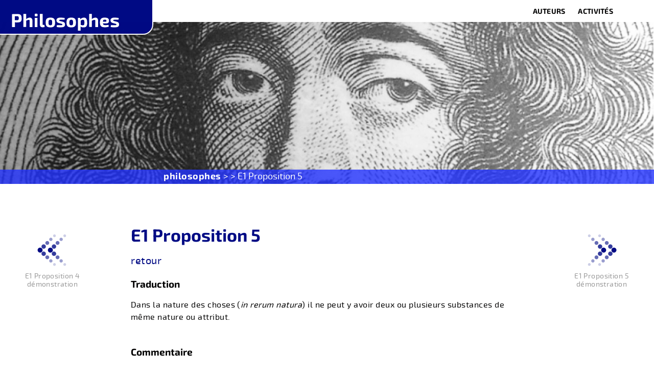

--- FILE ---
content_type: text/html; charset=UTF-8
request_url: https://philosophes.eu/textelements/e1-proposition-5/
body_size: 7432
content:

<!DOCTYPE html>

<html lang="en-US">

<head>
	<meta charset="utf-8" />
	<meta name="viewport" content="width=device-width, initial-scale=1, minimum-scale=1">
	
	
	<link rel="profile" href="https://gmpg.org/xfn/11">
		<meta name='robots' content='index, follow, max-image-preview:large, max-snippet:-1, max-video-preview:-1' />

	<!-- This site is optimized with the Yoast SEO plugin v26.6 - https://yoast.com/wordpress/plugins/seo/ -->
	<link rel="canonical" href="https://philosophes.eu/textelements/e1-proposition-5/" />
	<meta property="og:locale" content="en_US" />
	<meta property="og:type" content="article" />
	<meta property="og:title" content="E1 Proposition 5 - philosophes" />
	<meta property="og:url" content="https://philosophes.eu/textelements/e1-proposition-5/" />
	<meta property="og:site_name" content="philosophes" />
	<meta property="article:modified_time" content="2025-03-29T14:12:26+00:00" />
	<meta name="twitter:card" content="summary_large_image" />
	<script type="application/ld+json" class="yoast-schema-graph">{"@context":"https://schema.org","@graph":[{"@type":"WebPage","@id":"https://philosophes.eu/textelements/e1-proposition-5/","url":"https://philosophes.eu/textelements/e1-proposition-5/","name":"E1 Proposition 5 - philosophes","isPartOf":{"@id":"https://philosophes.eu/#website"},"datePublished":"2025-03-18T11:45:05+00:00","dateModified":"2025-03-29T14:12:26+00:00","breadcrumb":{"@id":"https://philosophes.eu/textelements/e1-proposition-5/#breadcrumb"},"inLanguage":"en-US","potentialAction":[{"@type":"ReadAction","target":["https://philosophes.eu/textelements/e1-proposition-5/"]}]},{"@type":"BreadcrumbList","@id":"https://philosophes.eu/textelements/e1-proposition-5/#breadcrumb","itemListElement":[{"@type":"ListItem","position":1,"name":"Home","item":"https://philosophes.eu/"},{"@type":"ListItem","position":2,"name":"E1 Proposition 5"}]},{"@type":"WebSite","@id":"https://philosophes.eu/#website","url":"https://philosophes.eu/","name":"philosophes","description":"philosophes","potentialAction":[{"@type":"SearchAction","target":{"@type":"EntryPoint","urlTemplate":"https://philosophes.eu/?s={search_term_string}"},"query-input":{"@type":"PropertyValueSpecification","valueRequired":true,"valueName":"search_term_string"}}],"inLanguage":"en-US"}]}</script>
	<!-- / Yoast SEO plugin. -->


<link rel="alternate" type="application/rss+xml" title="philosophes &raquo; E1 Proposition 5 Comments Feed" href="https://philosophes.eu/textelements/e1-proposition-5/feed/" />
<link rel="alternate" title="oEmbed (JSON)" type="application/json+oembed" href="https://philosophes.eu/wp-json/oembed/1.0/embed?url=https%3A%2F%2Fphilosophes.eu%2Ftextelements%2Fe1-proposition-5%2F" />
<link rel="alternate" title="oEmbed (XML)" type="text/xml+oembed" href="https://philosophes.eu/wp-json/oembed/1.0/embed?url=https%3A%2F%2Fphilosophes.eu%2Ftextelements%2Fe1-proposition-5%2F&#038;format=xml" />
<style id='wp-img-auto-sizes-contain-inline-css' type='text/css'>
img:is([sizes=auto i],[sizes^="auto," i]){contain-intrinsic-size:3000px 1500px}
/*# sourceURL=wp-img-auto-sizes-contain-inline-css */
</style>
<style id='wp-emoji-styles-inline-css' type='text/css'>

	img.wp-smiley, img.emoji {
		display: inline !important;
		border: none !important;
		box-shadow: none !important;
		height: 1em !important;
		width: 1em !important;
		margin: 0 0.07em !important;
		vertical-align: -0.1em !important;
		background: none !important;
		padding: 0 !important;
	}
/*# sourceURL=wp-emoji-styles-inline-css */
</style>
<style id='wp-block-library-inline-css' type='text/css'>
:root{--wp-block-synced-color:#7a00df;--wp-block-synced-color--rgb:122,0,223;--wp-bound-block-color:var(--wp-block-synced-color);--wp-editor-canvas-background:#ddd;--wp-admin-theme-color:#007cba;--wp-admin-theme-color--rgb:0,124,186;--wp-admin-theme-color-darker-10:#006ba1;--wp-admin-theme-color-darker-10--rgb:0,107,160.5;--wp-admin-theme-color-darker-20:#005a87;--wp-admin-theme-color-darker-20--rgb:0,90,135;--wp-admin-border-width-focus:2px}@media (min-resolution:192dpi){:root{--wp-admin-border-width-focus:1.5px}}.wp-element-button{cursor:pointer}:root .has-very-light-gray-background-color{background-color:#eee}:root .has-very-dark-gray-background-color{background-color:#313131}:root .has-very-light-gray-color{color:#eee}:root .has-very-dark-gray-color{color:#313131}:root .has-vivid-green-cyan-to-vivid-cyan-blue-gradient-background{background:linear-gradient(135deg,#00d084,#0693e3)}:root .has-purple-crush-gradient-background{background:linear-gradient(135deg,#34e2e4,#4721fb 50%,#ab1dfe)}:root .has-hazy-dawn-gradient-background{background:linear-gradient(135deg,#faaca8,#dad0ec)}:root .has-subdued-olive-gradient-background{background:linear-gradient(135deg,#fafae1,#67a671)}:root .has-atomic-cream-gradient-background{background:linear-gradient(135deg,#fdd79a,#004a59)}:root .has-nightshade-gradient-background{background:linear-gradient(135deg,#330968,#31cdcf)}:root .has-midnight-gradient-background{background:linear-gradient(135deg,#020381,#2874fc)}:root{--wp--preset--font-size--normal:16px;--wp--preset--font-size--huge:42px}.has-regular-font-size{font-size:1em}.has-larger-font-size{font-size:2.625em}.has-normal-font-size{font-size:var(--wp--preset--font-size--normal)}.has-huge-font-size{font-size:var(--wp--preset--font-size--huge)}.has-text-align-center{text-align:center}.has-text-align-left{text-align:left}.has-text-align-right{text-align:right}.has-fit-text{white-space:nowrap!important}#end-resizable-editor-section{display:none}.aligncenter{clear:both}.items-justified-left{justify-content:flex-start}.items-justified-center{justify-content:center}.items-justified-right{justify-content:flex-end}.items-justified-space-between{justify-content:space-between}.screen-reader-text{border:0;clip-path:inset(50%);height:1px;margin:-1px;overflow:hidden;padding:0;position:absolute;width:1px;word-wrap:normal!important}.screen-reader-text:focus{background-color:#ddd;clip-path:none;color:#444;display:block;font-size:1em;height:auto;left:5px;line-height:normal;padding:15px 23px 14px;text-decoration:none;top:5px;width:auto;z-index:100000}html :where(.has-border-color){border-style:solid}html :where([style*=border-top-color]){border-top-style:solid}html :where([style*=border-right-color]){border-right-style:solid}html :where([style*=border-bottom-color]){border-bottom-style:solid}html :where([style*=border-left-color]){border-left-style:solid}html :where([style*=border-width]){border-style:solid}html :where([style*=border-top-width]){border-top-style:solid}html :where([style*=border-right-width]){border-right-style:solid}html :where([style*=border-bottom-width]){border-bottom-style:solid}html :where([style*=border-left-width]){border-left-style:solid}html :where(img[class*=wp-image-]){height:auto;max-width:100%}:where(figure){margin:0 0 1em}html :where(.is-position-sticky){--wp-admin--admin-bar--position-offset:var(--wp-admin--admin-bar--height,0px)}@media screen and (max-width:600px){html :where(.is-position-sticky){--wp-admin--admin-bar--position-offset:0px}}

/*# sourceURL=wp-block-library-inline-css */
</style>
<style id='classic-theme-styles-inline-css' type='text/css'>
/*! This file is auto-generated */
.wp-block-button__link{color:#fff;background-color:#32373c;border-radius:9999px;box-shadow:none;text-decoration:none;padding:calc(.667em + 2px) calc(1.333em + 2px);font-size:1.125em}.wp-block-file__button{background:#32373c;color:#fff;text-decoration:none}
/*# sourceURL=/wp-includes/css/classic-themes.min.css */
</style>
<link rel="https://api.w.org/" href="https://philosophes.eu/wp-json/" /><link rel="EditURI" type="application/rsd+xml" title="RSD" href="https://philosophes.eu/xmlrpc.php?rsd" />
<meta name="generator" content="WordPress 6.9" />
<link rel='shortlink' href='https://philosophes.eu/?p=31992' />
<link rel="icon" href="https://philosophes.eu/wp-content/uploads/sites/7/2025/03/cropped-favicon-32x32.png" sizes="32x32" />
<link rel="icon" href="https://philosophes.eu/wp-content/uploads/sites/7/2025/03/cropped-favicon-192x192.png" sizes="192x192" />
<link rel="apple-touch-icon" href="https://philosophes.eu/wp-content/uploads/sites/7/2025/03/cropped-favicon-180x180.png" />
<meta name="msapplication-TileImage" content="https://philosophes.eu/wp-content/uploads/sites/7/2025/03/cropped-favicon-270x270.png" />
		
	<!-- Google tag (gtag.js) 

			<script async src="https://www.googletagmanager.com/gtag/js?id=G-B8NEKHEH60"></script>
			<script>
			  window.dataLayer = window.dataLayer || [];
			  function gtag(){dataLayer.push(arguments);}
			  gtag('js', new Date());

			  gtag('config', 'G-B8NEKHEH60');
			</script>
	-->
	<title>E1 Proposition 5 - philosophes</title>
	
	<!-- favicon -->
  	<link rel="shortcut icon" href="https://philosophes.eu/wp-content/themes/philosophes-theme/assets/svg/custom/favicon.png">

	<script src="/wp-content/themes/philosophes-theme/assets/javascripts/showhide.js"></script>
	<script type="text/javascript" src="/wp-content/themes/philosophes-theme/assets/javascripts/jquery2.2.2.min.js"></script>
	<script type="text/javascript" src="/wp-content/themes/philosophes-theme/assets/javascripts/scrolltop.js"></script>
	
	<link rel="stylesheet" href="/wp-content/themes/philosophes-theme/assets/stylesheets/application.css">
	<link rel="stylesheet" href="/wp-content/themes/philosophes-theme/assets/stylesheets/menu.css">
	<link rel="stylesheet" href="/wp-content/themes/philosophes-theme/assets/stylesheets/animate.donc.css">
	<link rel="stylesheet" href="/wp-content/themes/philosophes-theme/assets/stylesheets/donc.css">
	<link rel="stylesheet" href="/wp-content/themes/philosophes-theme/assets/stylesheets/isotope.css">
	
	
			<link rel="stylesheet" type="text/css" href="/wp-content/themes/philosophes-theme/assets/slick/slick.css">
			<link rel="stylesheet" type="text/css" href="/wp-content/themes/philosophes-theme/assets/slick/slick-theme.css">
			<link rel="stylesheet" type="text/css" href="/wp-content/themes/philosophes-theme/assets/slick/slick-general.css">
			
		
								
			<script src="/wp-content/themes/philosophes-theme/assets/slick/slick.js" type="text/javascript" charset="utf-8"></script>

					<style type="text/css">
				  
						html {
  							scroll-behavior: smooth;
						}
			</style>
				
</head>

<body data-rsssl=1>
		<!--
									
									
			
									
		-->
			
			
			<div id="top-container"  class="top-container">
	
					<div id="main-navigation"  class="main-navigation  main-menu navi-empty">

																						 <div id="nav-logo" class="nav-logo donc4">
								 	&nbsp;
								 </div>
							 </a>
								
							<ul id="menu-navigatie-1" class="main-nav"><li id="menu-item-27096" class="menu-item menu-item-type-post_type menu-item-object-page menu-item-has-children menu-item-27096"><a href="https://philosophes.eu/auteurs/">Auteurs</a>
<ul class="sub-menu">
	<li id="menu-item-33792" class="menu-item menu-item-type-post_type menu-item-object-page menu-item-has-children menu-item-33792"><a href="https://philosophes.eu/spinoza/">Spinoza</a>
	<ul class="sub-menu">
		<li id="menu-item-33786" class="menu-item menu-item-type-post_type menu-item-object-page menu-item-has-children menu-item-33786"><a href="https://philosophes.eu/spinoza-ethique/">Spinoza Éthique</a>
		<ul class="sub-menu">
			<li id="menu-item-33847" class="menu-item menu-item-type-post_type menu-item-object-page menu-item-33847"><a href="https://philosophes.eu/spinoza-ethique/les-elements-de-lethique/">Les éléments de l’Éthique</a></li>
			<li id="menu-item-33791" class="menu-item menu-item-type-post_type menu-item-object-page menu-item-33791"><a href="https://philosophes.eu/spinoza-ethique/ethique-1/">Éthique 1</a></li>
			<li id="menu-item-33789" class="menu-item menu-item-type-post_type menu-item-object-page menu-item-33789"><a href="https://philosophes.eu/spinoza-ethique/ethique-2/">Éthique 2</a></li>
			<li id="menu-item-33788" class="menu-item menu-item-type-post_type menu-item-object-page menu-item-33788"><a href="https://philosophes.eu/spinoza-ethique/ethique-3/">Éthique 3</a></li>
			<li id="menu-item-33787" class="menu-item menu-item-type-post_type menu-item-object-page menu-item-33787"><a href="https://philosophes.eu/spinoza-ethique/ethique-4/">Éthique 4</a></li>
			<li id="menu-item-33790" class="menu-item menu-item-type-post_type menu-item-object-page menu-item-33790"><a href="https://philosophes.eu/spinoza-ethique/ethique-5/">Éthique 5</a></li>
		</ul>
</li>
	</ul>
</li>
</ul>
</li>
<li id="menu-item-27097" class="menu-item menu-item-type-post_type menu-item-object-page menu-item-has-children menu-item-27097"><a href="https://philosophes.eu/activites/">Activités</a>
<ul class="sub-menu">
	<li id="menu-item-27099" class="menu-item menu-item-type-post_type menu-item-object-page menu-item-27099"><a href="https://philosophes.eu/objectifs/">Objectifs</a></li>
</ul>
</li>
</ul>  						
  							
  							<div id="nav-container" class="nav-container openmenu">
						
									<div id="hamb-icon" class="hamb-icon" >
										<a onclick="openmenu();">
													<img src="/wp-content/themes/philosophes-theme/assets/svg/hamburger.svg" class="icon-hamburger" alt="">
										</a>
									</div>
						   
									<div id="hamb-iconclose" class="hamb-iconclose fadeoutmenu">
										<a onclick="closemenu();">
													<img src="/wp-content/themes/philosophes-theme/assets/svg/hamburger-close.svg" class="icon-hamburger" alt="">
										</a>
									</div>
								
									<a onclick="opensearch();">
										 <div class="nav-zoeken" >
										 <img class="alignnone wp-image-102 size-full" src="/wp-content/themes/philosophes-theme/assets/svg/zoeken.svg" alt="">
										 </div>
									 </a>
								 
					   		</div>
					   	
				
					</div>
			
			</div>
			
		   	<div id="menu-contain" class="menu-contain closemenu closed">
					 
				
					 	<div class="columns-nav">
					
									<div class="menuu-container">
				
										  <ul id="menu-navigatie-2" class="sf-menu"><li class="menu-item menu-item-type-post_type menu-item-object-page menu-item-has-children menu-item-27096"><a href="https://philosophes.eu/auteurs/">Auteurs</a>
<ul class="sub-menu">
	<li class="menu-item menu-item-type-post_type menu-item-object-page menu-item-has-children menu-item-33792"><a href="https://philosophes.eu/spinoza/">Spinoza</a>
	<ul class="sub-menu">
		<li class="menu-item menu-item-type-post_type menu-item-object-page menu-item-has-children menu-item-33786"><a href="https://philosophes.eu/spinoza-ethique/">Spinoza Éthique</a>
		<ul class="sub-menu">
			<li class="menu-item menu-item-type-post_type menu-item-object-page menu-item-33847"><a href="https://philosophes.eu/spinoza-ethique/les-elements-de-lethique/">Les éléments de l’Éthique</a></li>
			<li class="menu-item menu-item-type-post_type menu-item-object-page menu-item-33791"><a href="https://philosophes.eu/spinoza-ethique/ethique-1/">Éthique 1</a></li>
			<li class="menu-item menu-item-type-post_type menu-item-object-page menu-item-33789"><a href="https://philosophes.eu/spinoza-ethique/ethique-2/">Éthique 2</a></li>
			<li class="menu-item menu-item-type-post_type menu-item-object-page menu-item-33788"><a href="https://philosophes.eu/spinoza-ethique/ethique-3/">Éthique 3</a></li>
			<li class="menu-item menu-item-type-post_type menu-item-object-page menu-item-33787"><a href="https://philosophes.eu/spinoza-ethique/ethique-4/">Éthique 4</a></li>
			<li class="menu-item menu-item-type-post_type menu-item-object-page menu-item-33790"><a href="https://philosophes.eu/spinoza-ethique/ethique-5/">Éthique 5</a></li>
		</ul>
</li>
	</ul>
</li>
</ul>
</li>
<li class="menu-item menu-item-type-post_type menu-item-object-page menu-item-has-children menu-item-27097"><a href="https://philosophes.eu/activites/">Activités</a>
<ul class="sub-menu">
	<li class="menu-item menu-item-type-post_type menu-item-object-page menu-item-27099"><a href="https://philosophes.eu/objectifs/">Objectifs</a></li>
</ul>
</li>
</ul>											  		
									</div>
			
					   	</div>
					   	
									   
			</div>
			<div id="menu-search" class="menu-search closemenu closed">
			 
					 <div id="menu-searchbox" class="nav-zoeken-field donc5">
								 
							 <form role="search" method="get" id="search-form" class="search-form" action="https://philosophes.eu/" >
    				<label>
     						<input type="search" value="" name="s" id="s" placeholder="U zoekt?" />
     				</label>
     				<input type="submit" id="searchsubmit" value="Go" />
     			</form>							 
							 <a onclick="closesearch();">
									 
								 <div class="nav-zoeken2">
										<div class="btn-general btn-close btn-pink-bg">&nbsp;</div>
								 </div>
							 </a>
							 
					 </div>

			</div>
			<!--<div id="main-navigation-bottom"  class="main-navigation-bottom donc1">
	   
					  <div class="headintro-teaser teaser-base teaser-two donc11b">
							 <h1></h1>
					  </div>
		  
			</div>-->
			
			
			
				 
					<div id="register-container" class="register-container register-page donc13">
						   
							   <div class="teaser-holderx-page">&nbsp;</div>
							   <div class="register-header register-page-2 vistop header-fixed donc13" style="background-image: url('https://philosophes.eu/wp-content/uploads/sites/7/2025/03/SpinozaBanner.jpg');"> </div>
							   <div class="register-footer">
							   
									  <div class="breadcrumbs"><a href="https://philosophes.eu">philosophes</a> >  > E1 Proposition 5</div>									  <!--<a href="/">Home</a>&nbsp;&nbsp;&nbsp;&nbsp;&nbsp;E1 Proposition 5-->
							   </div>
			 
					  </div>

						
					  
					  
					  
			
			
			
 
 </div>
		
		
		
		
		
		
		
					   




						



<main id="main" class="main">
			
			
		<div id="" class="col-1-1 col-sm-1-1 block-general color00 block-arrows">		
			
				<div class="blockmargin">

	
		<a href="https://philosophes.eu/textelements/e1-proposition-4-demonstration/">
			<!--E1 Proposition 4 démonstration-->
			
			<div class="slick-prev slick-arrow next-prev" aria-label="Previous">
			
				<p>E1 Proposition 4 démonstration</p>
				
			
			</div>
		</a>
	
	

	
		<a href="https://philosophes.eu/textelements/e1-proposition-5-demonstration/">
		
			<div class="slick-next slick-arrow next-prev" aria-label="Next">
			
				<p>E1 Proposition 5 démonstration</p>
				
			</div>
			
		</a>

			
	
				</div>
				 
		 	</div>		
			 				
			<div id="" class="col-1-1 col-sm-1-1 block-general ">		
			
				<div class="blockmargin blockmargin50">

						 <div class="columntexts columntext100 column-padd-single donc2">
							
								<h1></h1>
								<h4>																																																																																																																																																										 </h4>
								<p></p>
										 												 
										 								 
						 </div>
						 
		 
				 </div>
				 
		 	</div>
		 	
						


				
				
		
				
						
				<!--<div class="col-1-1 col-sm-1-1 blockmargin donc1">
				
			
				
					
						
						
						<div class="columntext50 columntext75 donc2">
				-->
						<!--<div class="col-1-1 col-sm-1-1 snelmenu donc1">
		
						<a href="javascript:window.history.go(-1)" >
							<div class="button-bas button-back">
								retour
							 </div>
						</a>
						
																	
				
						</div> -->
	<div id="" class="col-1-1 col-sm-1-1 block-general ">		
			
				<div class="blockmargin blockmargin50">			
				
					<h1 class="nomargin" >E1 Proposition 5</h1>	</br>	
					
				
<a href="javascript:window.history.go(-1)" >
							<div class="button-bas button-back">
								retour
							 </div>
						</a>
						
						</br>
<!--<h2>Proposition</h2> -->


<span>	
<h4>Traduction</h4>
<p>Dans la nature des choses (<em>in rerum natura</em>) il ne peut y avoir deux ou plusieurs substances de même nature ou attribut.</p>
</br>

<h4>Commentaire</h4>
<p>La proposition 5 permet de comprendre les propositions précédentes. C&#8217;est la première proposition de l’Éthique à s’appuyer sur des propositions antérieures pour répondre à la question de savoir s&#8217;il est <span class="VIiyi" lang="fr"><span class="JLqJ4b ChMk0b" data-language-for-alternatives="fr" data-language-to-translate-into="nl" data-phrase-index="0" data-number-of-phrases="2">possible qu&#8217;il y ait deux substances ou plus ?</span> <span class="JLqJ4b ChMk0b" data-language-for-alternatives="fr" data-language-to-translate-into="nl" data-phrase-index="1" data-number-of-phrases="2">Spinoza précise encore la question en ajoutant «qui ont la même nature, ou, en d&#8217;autres termes, les mêmes attributs», et la réponse est claire : c&#8217;est impossible.</span></span></p>
<p>Spinoza utilise ici l&#8217;expression <em>in rerum natura</em>, que l&#8217;on trouve aussi chez Lucrèce. C&#8217;est une expression permanente en latin qui a un sens spécifique, à savoir la nature qui nous entoure, le monde, l’univers, mais aussi un sens dérivé : ce qui existe. Si quelque chose n&#8217;est pas présente dans la nature ou dans le monde, elle n&#8217;est pas, elle n&#8217;existe pas. C&#8217;est pourquoi <span class="VIiyi" lang="fr"><span class="JLqJ4b ChMk0b" data-language-for-alternatives="fr" data-language-to-translate-into="nl" data-phrase-index="1" data-number-of-phrases="2"><em>In rerum natura</em> </span></span>est ici, malgré son caractère figé, traduite littéralement, donc par «la nature des choses» et non pas par «la nature». Après tout, il ne s&#8217;agit pas du monde concret, de «la Nature», comme nous le disons aujourd&#8217;hui, mais de <span class="VIiyi" lang="fr"><span class="JLqJ4b ChMk0b" data-language-for-alternatives="fr" data-language-to-translate-into="nl" data-phrase-index="1" data-number-of-phrases="2">«</span></span>la nature des choses» au sens de la possibilité même de l&#8217;existence.​ À la limite il vaudra mieux traduire cette proposition simplement par , <span class="VIiyi" lang="fr"><span class="JLqJ4b ChMk0b" data-language-for-alternatives="fr" data-language-to-translate-into="nl" data-phrase-index="1" data-number-of-phrases="2">«</span></span>il ne peut y avoir deux substances de même nature<span class="VIiyi" lang="fr"><span class="JLqJ4b ChMk0b" data-language-for-alternatives="fr" data-language-to-translate-into="nl" data-phrase-index="1" data-number-of-phrases="2">» en laissant l&#8217;expression <em>In rerum natura</em> de côté</span></span>.</p>
<p>Cette proposition tire les conséquences des précédentes, et atteint déjà un premier principe d’unicité substantielle. Il n&#8217;est pas (encore) possible de dire qu’il n’y a qu’une substance (ce ne sera indiqué que dans le scolie de la proposition 10 et établi dans le corollaire 1 de la proposition 14), mais on peut déjà conclure que s’il y a plusieurs substances distinctes, celles-ci doivent avoir des attributs différents (comme dans le cas de figure examiné dans la propoposition 2) ; toute substance est « unique » en son genre, il ne peut y avoir plusieurs substances de même nature.</p>
</br>

<h4>Texte latin</h4>
		<p><em>In rerum natura non possunt dari duæ aut plures substantiæ ejusdem naturæ sive attributi.</em></p>
</br>
</span> 



<h4>Ascendances</h4>
    
    <ul>
        
    <a class="button" href="https://philosophes.eu/textelements/e1-definition-3/" target="_self">E1 Définition 3</a></br>
        
        
        
    <a class="button" href="https://philosophes.eu/textelements/e1-axiome-6/" target="_self">E1 Axiome 6</a></br>
        
        
        
    <a class="button" href="https://philosophes.eu/textelements/e1-proposition-1/" target="_self">E1 Proposition 1</a></br>
        
        
        
    <a class="button" href="https://philosophes.eu/textelements/e1-proposition-4/" target="_self">E1 Proposition 4</a></br>
        
        
        </ul>

<h4>Descendances</h4>

    <ul>
        
    <a class="button" href="https://philosophes.eu/textelements/e1-proposition-6/" target="_self">E1 Proposition 6</a></br>
     
        
    <a class="button" href="https://philosophes.eu/textelements/e1-proposition-6-autrement/" target="_self">E1 Proposition 6 autrement</a></br>
     
        
    <a class="button" href="https://philosophes.eu/textelements/e1-proposition-8/" target="_self">E1 Proposition 8</a></br>
     
        
    <a class="button" href="https://philosophes.eu/textelements/e1-proposition-12/" target="_self">E1 Proposition 12</a></br>
     
        
    <a class="button" href="https://philosophes.eu/textelements/e1-proposition-13/" target="_self">E1 Proposition 13</a></br>
     
        
    <a class="button" href="https://philosophes.eu/textelements/e1-proposition-14/" target="_self">E1 Proposition 14</a></br>
     
        
    <a class="button" href="https://philosophes.eu/textelements/e1-proposition-15-scolie/" target="_self">E1 Proposition 15 scolie</a></br>
     
        
    <a class="button" href="https://philosophes.eu/textelements/e2-proposition-10-scolie/" target="_self">E2 Proposition 10 Scolie</a></br>
     
        
    <a class="button" href="https://philosophes.eu/textelements/e2-proposition-13-lemme-1/" target="_self">E2 Proposition 13 Lemme 1</a></br>
     
        </ul>



<h4>R&eacute;f&eacute;rences</h4>
    <p>...</p>

</br>
</br>
	<div class="col-1-1 col-sm-1-1 snelmenu donc1">
		
						<a href="javascript:window.history.go(-1)" >
							<div class="button-bas button-back">
								retour
							 </div>
						</a>
						
																	
				
				</div>
				
	</div>
		</div>

				
  
</main>

		
		

			 
			<div id="partners" class="col-1-1 col-sm-1-1  color02 block-general">
					
					<div class="blockmargin blockmargin-grid partners-list">
						
						
	 
	 	
	
									
					</div>
					
			</div>
			 
			
			<!-- <div class="columntexts columntext33 colright contactcol donc2">
							
										
							   <p>contact(at)passagedidees.fr</p>
						   <br>
							   						   <br>
							   						   <br>
			   </div>
	   -->
     
			<div class="footer-wrap wrap-one">
			
			
				
				<div class="blockmargin">
					
					<div class="columntexts wrap-col ">
								
								<a href="https://philosophes.eu/privacy-statement/">Privacy Statement</a>
								</br>
								</br>
								 <p>contact(at)passagedidees.fr</p>
								
							<div class="socials-list">	
								
								
																
							</div>
				
					</div>
			
				</div>
				
			</div>
      		<div class="footer-wrap wrap-two">
      		
      			<div class="blockmargin">
					
					<div class="columntexts wrap-col "><p>Philosophes.eu est une initiative de Passage d'Idées en rapport étroit avec les Universités Populaires.</p></div>
				
				</div>
				
			</div>
				 		
    </footer>
	
	<script src="/wp-content/themes/philosophes-theme/assets/javascripts/click-functions.js"></script>
   	
   			<script src="https://static.codepen.io/assets/common/stopExecutionOnTimeout-157cd5b220a5c80d4ff8e0e70ac069bffd87a61252088146915e8726e5d9f147.js"></script>
<script src='https://npmcdn.com/isotope-layout@3/dist/isotope.pkgd.js'></script>
<script id="rendered-js">
// external js: isotope.pkgd.js

// store filter for each group
var buttonFilters = {};
var buttonFilter;
// quick search regex
var qsRegex;

// init Isotope
var $grid = $('.grid').isotope({
  itemSelector: '.color-shape',
  filter: function () {
    var $this = $(this);
    var searchResult = qsRegex ? $this.text().match(qsRegex) : true;
    var buttonResult = buttonFilter ? $this.is(buttonFilter) : true;
    return searchResult && buttonResult;
  } });


$('.filters').on('click', '.button', function () {
  var $this = $(this);
  // get group key
  var $buttonGroup = $this.parents('.button-group');
  var filterGroup = $buttonGroup.attr('data-filter-group');
  // set filter for group
  buttonFilters[filterGroup] = $this.attr('data-filter');
  // combine filters
  buttonFilter = concatValues(buttonFilters);
  // Isotope arrange
  $grid.isotope();
});

// use value of search field to filter
var $quicksearch = $('.quicksearch').keyup(debounce(function () {
  qsRegex = new RegExp($quicksearch.val(), 'gi');
  $grid.isotope();
}));

// change is-checked class on buttons
$('.button-group').each(function (i, buttonGroup) {
  var $buttonGroup = $(buttonGroup);
  $buttonGroup.on('click', 'button', function () {
    $buttonGroup.find('.is-checked').removeClass('is-checked');
    $(this).addClass('is-checked');
  });
});

// flatten object by concatting values
function concatValues(obj) {
  var value = '';
  for (var prop in obj) {
    value += obj[prop];
  }
  return value;
}

// debounce so filtering doesn't happen every millisecond
function debounce(fn, threshold) {
  var timeout;
  threshold = threshold || 100;
  return function debounced() {
    clearTimeout(timeout);
    var args = arguments;
    var _this = this;
    function delayed() {
      fn.apply(_this, args);
    }
    timeout = setTimeout(delayed, threshold);
  };
}
//# sourceURL=pen.js
    </script>		  
</body>
</html>

--- FILE ---
content_type: text/css
request_url: https://philosophes.eu/wp-content/themes/philosophes-theme/assets/stylesheets/application.css
body_size: 2702
content:
@charset "UTF-8";
/**

/* @import must be at top of file, otherwise CSS will not work */


html, body, div, span, applet, object, iframe,
h1,
h2, h2, h3, h4, h5, h6, p, .modal-content ul, .modal-content ol, blockquote, pre,
a, abbr, acronym, address, big, cite, code,
del, dfn, em, img, ins, kbd, q, s, samp,
small,
figcaption, strike, strong, sub, sup, tt, var,
b, u, i, center,
dl, dt, dd, ol, ul, li,
fieldset, form, label, legend,
table, caption, tbody, tfoot, thead, tr, th, td,
article, aside, canvas, details, embed,
figure, figcaption, footer, header, hgroup,
menu, nav, output, ruby, section, summary,
time, mark, audio, video, main {
  margin: 0;
  padding: 0;
  border: 0;
  font-size: 100%;
  font: inherit;
  vertical-align: baseline; }

/* HTML5 display-role reset for older browsers */
article, aside, details, figcaption, figure,
footer, header, hgroup, menu, nav, section, main {
  display: block; }


ol {
  		margin-left: 16px;
   }


blockquote {
		border-left: 1px solid rgba(103,103,103, 1.0);
		margin: 50px 20px 60px 0px;
  }
  
blockquote, q {
  quotes: none; }

blockquote:before, blockquote:after,
q:before, q:after {
  content: '';
  content: none; }

blockquote p::before {
	font-family: 'fontexpobold',sans-serif;
    content: '\201C';
    color: rgba(103,103,103, 1.0);
}
blockquote p::after {
	font-family: 'fontexpobold',sans-serif;
    content: '\201D';
    color: rgba(103,103,103, 1.0);
}
blockquote p {
    	font-family: 'fontexpo',sans-serif;
		font-size: 22px;
		line-height: 27px;
    	color: rgba(103,103,103, 1.0);
		text-align: left;
		padding: 22px 22px 22px 22px;
}



input {
    background-color:transparent;
    border: 0px solid;
}
input:focus {
    outline:none;
}

strong {
		font-family: 'fontexpobold', sans-serif;
		color: rgba(0,10,132, 1.0);
		}



table {
  border-collapse: collapse;
  border-spacing: 0; }

*,
*::before,
*::after {
  -webkit-box-sizing: border-box;
          box-sizing: border-box;
  -webkit-text-size-adjust: 100%;
  -ms-text-size-adjust: 100%;
  -webkit-font-smoothing: antialiased;
  -moz-osx-font-smoothing: grayscale; }

::-moz-selection {
  background: rgba(151, 150, 150, 0.0); }

::selection {
  background: rgba(151, 150, 150, 0.0); }

::-moz-selection {
  background: rgba(151, 150, 150, 0.0); }

html {
  							scroll-behavior: smooth;
						}
						
html,
body {
   color: rgba(1,0,0, 1.0);
  overflow-x: hidden;
  }
  
  @media (max-width: 568px) {
    html,
    body {
      font-size: 16px; } }
  @media (min-width: 569px) {
    html,
    body {
      font-size: 18px; } }
  @media (min-width: 768px) {
    html,
    body {
      font-size: 20px; } }

	.main {
		position:relative;
		display: inline-block;
  		clear: both;
		width: 100%;
		z-index:7;
		min-height: 15vh;
		padding: 0px;
		margin: 0 auto;
					background-repeat: no-repeat;
					background-size: 100%;
					background-position: top center; 
					
				-webkit-transition: all 1.6s;
			  -moz-transition: all 1.6s;
			  -ms-transition: all 1.6s;
			  -o-transition: all 1.6s;
			  transition: all 1.6s;
	}
	.main-empty {
		min-height: 65vh;
	}
	.fn-grid {
		clear: both;
		margin: 46px auto;
		width: 80%;
		}

img {
	}

.nomargin {
				margin: 0px;
		}
.noborderleftright {
				border-left: 0px solid rgba(255,255,255, 0.0) !important;
    			border-right: 0px solid rgba(255,255,255, 0.0) !important;
		}

.col-1-1 {
  width: 100%;}


@font-face {
    font-family: 'fontexpo';
    src: url('./letters/exo2-variablefont_wght-webfont.woff2') format('woff2'),
         url('./letters/exo2-variablefont_wght-webfont.woff') format('woff');
    font-weight: normal;
    font-style: normal;

	}
@font-face {
    font-family: 'fontexpobold';
    src: url('./letters/Exo2-Bold.ttf');
    font-weight: normal;
    font-style: normal;

	}
@font-face {
    font-family: 'fontexpoextrabold';
    src: url('./letters/Exo2-ExtraBold.ttf');
    font-weight: normal;
    font-style: normal;

	}



a {
    color: rgba(0,10,132, 1.0);
			  font-family: 'fontexpo',sans-serif;
			cursor: pointer;
    letter-spacing: 0.03em;
    text-decoration: none;
    -webkit-transition: all 0.6s;
			  -moz-transition: all 0.6s;
			  -ms-transition: all 0.6s;
			  -o-transition: all 0.6s;
			  transition: all 0.6s;
}
a:hover {

		color: rgba(1,0,0, 1.0);
		cursor: pointer;
    
    -webkit-transition: all 0.6s;
			  -moz-transition: all 0.6s;
			  -ms-transition: all 0.6s;
			  -o-transition: all 0.6s;
			  transition: all 0.6s;
}

a:focus {
		outline: none !important;
}

 
p:empty:before {
    content: "";
    display:none;
}

p  {
		font-family: 'fontexpo',sans-serif;
		letter-spacing: 0.03em;
		font-size: 16px;line-height: 24px;
		margin-bottom: 21px;
    	color: rgba(1,0,0, 1.0);
	
	}
	p a  {
		color: rgba(0,10,132, 1.0);
		text-decoration: underline;
	
		}
	p a:hover  {
		color: rgba(1,0,0, 1.0);
		text-decoration: none;
		}
	
li  {
	font-family: 'fontexpo',sans-serif;
	letter-spacing: 0.0em;
	font-size: 16px;line-height: 24px;
	
	}
ul  {
	margin-left:18px;
	    margin-bottom: 33px;
	}

em {
    font-style: italic;
}


h1,
h2,
h2,
h3,
h4,
h5,
h6 {
	font-family: 'fontexpobold', sans-serif;
	letter-spacing: 0.0em;
	max-width: 1200px;
	
      -ms-hyphens: none;
          hyphens: none; }
h1 {
	font-size: 34px;
    	line-height: 36px;
							color: rgba(0,10,132, 1.0);
		margin-bottom: 28px;
  }

h2 {
  	font-size: 29px;
    line-height: 33px;
							color: rgba(0,10,132, 1.0);
		margin-bottom: 26px;
    }
    
h3 {
    font-size: 24px;
    line-height: 30px;
    	color: rgba(0,10,132, 1.0);
	margin-bottom: 9px;
    }

h4 {
    font-size: 19px;
    line-height: 23px;
							color: rgba(1,0,0, 1.0);
				margin-bottom: 18px;
    }
  
h5 {
    font-size: 19px;
    line-height: 30px;
	margin-bottom: 0px;
    }

h6 {
  	font-size: 16px;
    line-height: 19px;
	margin-bottom: 22px;
    }



    
.captiontitle {
		font-size: 24px;
    	line-height: 51px;
		margin-bottom: 0px;
    }
    .captiontitle-x {
		height: 62px;
    }

				 /* Turn on a 13x13 scrollbar */
				 .modal::-webkit-scrollbar {
					 width: 30px;
				 }
 
				 .modal::-webkit-scrollbar-button:vertical {
					 background-color: red;
				 }
 
				 /* Turn on single button up on top, and down on bottom */
				 .modal::-webkit-scrollbar-button:start:decrement,
				 .modal::-webkit-scrollbar-button:end:increment {
					 display: block;
				 }
 
				 /* Turn off the down area up on top, and up area on bottom */
				 .modal::-webkit-scrollbar-button:vertical:start:increment,
				 .modal::-webkit-scrollbar-button:vertical:end:decrement {
					 display: none;
				 }
 
				 /* Place The scroll down button at the bottom */
				 .modal::-webkit-scrollbar-button:vertical:increment {
					 background-color: #fff;
					 height: 38px;
					 background-image: url("/wp-content/themes/philosophes-theme/assets/images/scroll-down.png;");background-repeat: no-repeat;background-position: center;
				 }
 
				 /* Place The scroll up button at the up */
				 .modal::-webkit-scrollbar-button:vertical:decrement {
					 background-color: #fff;
					 height: 38px;
					 background-image: url("/wp-content/themes/philosophes-theme/assets/images/scroll-up.png;");background-repeat: no-repeat;background-position: center;
				 }
 
				 .modal::-webkit-scrollbar-track:vertical {
					 background-color: #fff;
				 }
 
				 /* Top area above thumb and below up button */
				 .modal::-webkit-scrollbar-track-piece:vertical:start {
					 border: 0px solid rgba(1,0,0, 1.0);
				 }
 
				 /* Bottom area below thumb and down button */
				 .modal::-webkit-scrollbar-track-piece:vertical:end {
				 }
 
				 /* Track below and above */
				 .modal::-webkit-scrollbar-track-piece {
					 background: rgba(255, 255, 255, 1.0);
				 }
 
				 /* The thumb itself */
				 .modal::-webkit-scrollbar-thumb:vertical {
					 height: 50px;
					 background-color: rgba(1,0,0, 1.0);
					 border-radius:0px;
				 }
 
				 /* Corner */
				 .modal::-webkit-scrollbar-corner:vertical {
					 background-color: black;
				 }
 
				 /* Resizer */
				 .modal::-webkit-scrollbar-resizer:vertical {
					 background-color: gray;
				 }

				
				textarea::placeholder {
  						color: rgba(1, 0, 0, 0.4) !important;
				  		opacity: 1 !important;
										font-size: 18px !important;
										font-family: 'fontexpo, sans-serif !important;
										letter-spacing: 0.02em !important;
							}	
					
					
					  
				::-webkit-input-placeholder { /* Chrome/Opera/Safari */
				  color: rgba(1, 0, 0, 0.4);
				  opacity: 1;
										font-size: 18px !important;
										font-family: 'fontexpo, sans-serif !important;
										letter-spacing: 0.02em !important;
				}
				::-moz-placeholder { /* Firefox 19+ */
				  color: rgba(1, 0, 0, 0.4);
				  opacity: 1;
										font-size: 18px !important;
										font-family: 'fontexpo, sans-serif !important;
										letter-spacing: 0.02em !important;
				}
				:-ms-input-placeholder { /* IE 10+ */
				  color: rgba(1, 0, 0, 0.4);
				  opacity: 1;
										font-size: 18px !important;
										font-family: 'fontexpo, sans-serif !important;
										letter-spacing: 0.02em !important;
				}
				:-moz-placeholder { /* Firefox 18- */
				  color: rgba(1, 0, 0, 0.4);
				  opacity: 1;
										font-size: 18px !important;
										font-family: 'fontexpo, sans-serif !important;
										letter-spacing: 0.02em !important;
				}	 





		 /* ==================================================
			Responsive Media Queries
		 ================================================== */
		 
		 
		 @media (min-width: 1200px) {body.boxed .is-sticky .full-width-menu{width:1080px;}
		 
		 									
		 										
											 	
		 											
		 					}
		 											
		 @media (min-width: 992px) and (max-width: 1199px) {
									
							
												
		 }

		 @media only screen 
		 and (min-device-width : 768px) 
		 and (max-device-width : 1024px) 
		 and (orientation : landscape) { /* STYLES GO HERE */

							 
		 }


		 @media (max-width: 1680px){
		 
							
															
		 }
		 @media (max-width: 1580px){
		 
							
															
		 }
		 @media (max-width: 1480px){
		 
							
															
		 }
		 @media (max-width: 1280px){
		 
														
		 }
		 @media (max-width: 1200px){
												
		 }

		 @media only screen and (max-width: 992px) {
							
		}
		
		
		@media only screen and (max-width: 767px) {


					h1 {
						word-break: break-word;
					}
					
					h2 {
						word-break: break-word;
					 }
					 
					 
					
		 }
		 
		 @media only screen and (min-width: 320px) and (max-width: 480px) {



		 }





--- FILE ---
content_type: text/css
request_url: https://philosophes.eu/wp-content/themes/philosophes-theme/assets/stylesheets/animate.donc.css
body_size: 1436
content:
@charset "UTF-8";





.donc1  {
			   -webkit-animation-name: fadeIn;
			   animation-name: fadeIn;
			   -webkit-animation-duration: 0.5s;
			   animation-duration: 0.5s;
			   -webkit-animation-delay: 0.1s;
			   animation-delay: 0.1s; 
			   -webkit-animation-fill-mode: both;
			   animation-fill-mode: both;
	}
	
.donc2  {
			  -webkit-animation-name: fadeIn;
			  animation-name: fadeIn;
			  -webkit-animation-duration: 0.8s;
			  animation-duration: 0.8s;
			  -webkit-animation-delay: 0.3s;
			  animation-delay: 0.3s; 
			  -webkit-animation-fill-mode: both;
			  animation-fill-mode: both;
	}
	
.donc3  {
			  -webkit-animation-name: fadeIn;
			  animation-name: fadeIn;
			  -webkit-animation-duration: 0.12s;
			  animation-duration: 0.12s;
			  -webkit-animation-delay: 0.5s;
			  animation-delay: 0.5s; 
			  -webkit-animation-fill-mode: both;
			  animation-fill-mode: both;
	}
	
.donc4  {
			  -webkit-animation-name: fadeIn;
			  animation-name: fadeIn;
			  -webkit-animation-duration: 0.9s;
			  animation-duration: 0.9s;
			  -webkit-animation-delay: 0.0s;
			  animation-delay: 0.0s; 
			  -webkit-animation-fill-mode: both;
			  animation-fill-mode: both;
	}



.donc5  {
			  -webkit-animation-name: fadeInRight;
			  animation-name: fadeInRight;
			  -webkit-animation-duration: 0.6s;
			  animation-duration: 0.6s;
			  -webkit-animation-delay: 0.2s;
			  animation-delay: 0.2s; 
			  -webkit-animation-fill-mode: both;
			  animation-fill-mode: both;
	}
.donc6  {
			  -webkit-animation-name: slideInLeft;
			  animation-name: slideInLeft;
			  -webkit-animation-duration: 0.6s;
			  animation-duration: 0.6s;
			  -webkit-animation-delay: 4.0s;
			  animation-delay: 4.0s; 
			  -webkit-animation-fill-mode: both;
			  animation-fill-mode: both;
	}
.donc7  {
			  -webkit-animation-name: fadeInDownBig;
			  animation-name: fadeInDownBig;
			  -webkit-animation-duration: 0.4s;
			  animation-duration: 0.4s;
			  -webkit-animation-delay: 0.0s;
			  animation-delay: 0.0s; 
			  -webkit-animation-fill-mode: both;
			  animation-fill-mode: both;
	}
.donc8  {
			  -webkit-animation-name: fadeOutUpBig;
			  animation-name: fadeOutUpBig;
			  -webkit-animation-duration: 1.6s;
			  animation-duration: 1.6s;
			  -webkit-animation-delay: 0.2s;
			  animation-delay: 0.2s; 
			  -webkit-animation-fill-mode: both;
			  animation-fill-mode: both;
	}
	
.donc9  {
			  -webkit-animation-name: fadeOut;
			  animation-name: fadeOut;
			  -webkit-animation-duration: 0.8s;
			  animation-duration: 0.8s;
			  -webkit-animation-delay: 0.3s;
			  animation-delay: 0.3s; 
			  -webkit-animation-fill-mode: both;
			  animation-fill-mode: both;
	}
.donc10 {
			  -webkit-animation-name: fadeInUp;
			  animation-name: fadeInUp;
			  -webkit-animation-duration: 0.3s;
			  animation-duration: 0.3s;
			  -webkit-animation-delay: 0.0s;
			  animation-delay: 0.0s;
			  -webkit-animation-fill-mode: both;
			  animation-fill-mode: both;
}
.donc10x {
			  -webkit-animation-name: fadeInUp;
			  animation-name: fadeInUp;
			  -webkit-animation-duration: 0.7s;
			  animation-duration: 0.7s;
			  -webkit-animation-delay: 0.0s;
			  animation-delay: 0.0s;
			  -webkit-animation-fill-mode: both;
			  animation-fill-mode: both;
}
	.donc11  {
			  -webkit-animation-name: slideInLeft;
			  animation-name: slideInLeft;
			  -webkit-animation-duration: 1.2s;
			  animation-duration: 1.2s;
			  -webkit-animation-delay: 0s;
			  animation-delay: 0s;
			  -webkit-animation-fill-mode: both;
			  animation-fill-mode: both;
	}
	.donc11a  {
			 -webkit-animation-name: fadeOut;
			  animation-name: fadeOut;
			  -webkit-animation-duration: 4.2s;
			  animation-duration: 4.2s;
			  -webkit-animation-delay: 4.0s;
			  animation-delay: 4.0s; 
			  -webkit-animation-fill-mode: both;
			  animation-fill-mode: both;
			}
			
			
	.donc11b  {
	 		-webkit-animation-name: fadeIn;
			  animation-name: fadeIn;
			  -webkit-animation-duration: 3.2s;
			  animation-duration: 3.2s;
			  -webkit-animation-delay: 1.2s;
			  animation-delay: 1.2s; 
			  -webkit-animation-fill-mode: both;
			  animation-fill-mode: both;
			  
			}
	
	
	
	.donc12  {
			  -webkit-animation-name: slideInRight;
			  animation-name: slideInRight;
			  -webkit-animation-fill-mode: both;
			  animation-fill-mode: both;
			  -webkit-animation-duration: 2.1s;
			  animation-duration: 2.1s;
			  -webkit-animation-delay: 2.8s;
			  animation-delay: 2.8s;
			  -webkit-animation-fill-mode: both;
			  animation-fill-mode: both;
	}




	.donc13  {
			  -webkit-animation-name: fadeIn;
			  animation-name: fadeIn;
			  -webkit-animation-duration: 3.2s;
			  animation-duration: 3.2s;
			  -webkit-animation-delay: 0.0s;
			  animation-delay: 0.0s; 
			  -webkit-animation-fill-mode: both;
			  animation-fill-mode: both;
	}
	
	.donc14  {
			  -webkit-animation-name: zoomInDown;
			  animation-name: zoomInDown;
			  -webkit-animation-duration: 0.9s;
			  animation-duration: 0.9s;
			  -webkit-animation-delay: 1.0s;
			  animation-delay: 1.0s; 
			  -webkit-animation-fill-mode: both;
			  animation-fill-mode: both;
	}
	
	.donc15 {
			 -webkit-animation-name: fadeInRight;
			 animation-name: fadeInRight;
			 -webkit-animation-duration: 0.9s;
			 animation-duration: 0.9s;
			 -webkit-animation-delay: 0.0s;
			 animation-delay: 0.0s;
			 -webkit-animation-fill-mode: both;
			 animation-fill-mode: both;
	}

.donc16 {
			 -webkit-animation-name: fadeOutLeft;
			 animation-name: fadeOutLeft;
			 -webkit-animation-duration: 0.9s;
			 animation-duration: 0.9s;
			 -webkit-animation-delay: 0.0s;
			 animation-delay: 0.0s;
			 -webkit-animation-fill-mode: both;
			 animation-fill-mode: both;
	}


		 

			
@-webkit-keyframes rotating {
    from{
        -webkit-transform: rotate(0deg);
    }
    to{
        -webkit-transform: rotate(360deg);
    }
}	
	
@keyframes fadeOutLeft {
  from {
    opacity: 1;
  }

  to {
    opacity: 0;
    transform: translate3d(-100%, 0, 0);
  }
}	
	

@keyframes fadeIn {
  from {
    opacity: 0;
  }

  to {
    opacity: 1;
  }
}

@keyframes slideInLeft {
  from {
    transform: translate3d(-100%, 0, 0);
    visibility: visible;
  }

  to {
    transform: translate3d(0, 0, 0);
  }
}
@keyframes fadeInRight {
  from {
    opacity: 0;
    transform: translate3d(100%, 0, 0);
  }

  to {
    opacity: 1;
    transform: none;
  }
}
@keyframes zoomInDown {
  from {
    opacity: 0;
    transform: scale3d(.1, .1, .1) translate3d(0, -1000px, 0);
    animation-timing-function: cubic-bezier(0.550, 0.055, 0.675, 0.190);
  }

  60% {
    opacity: 1;
    transform: scale3d(.475, .475, .475) translate3d(0, 60px, 0);
    animation-timing-function: cubic-bezier(0.175, 0.885, 0.320, 1);
  }
}
@keyframes slideInLeft {
  from {
    transform: translate3d(-100%, 0, 0);
    visibility: visible;
  }

  to {
    transform: translate3d(0, 0, 0);
  }
}

@keyframes fadeOut {
  from {
    opacity: 1;
  }

  to {
    opacity: 0;
  }
}

@keyframes fadeInDownBig {
  from {
    opacity: 0;
    transform: translate3d(0, -2000px, 0);
  }

  to {
    opacity: 1;
    transform: none;
  }
}

@keyframes fadeOutUpBig {
  from {
    opacity: 1;
  }

  to {
    opacity: 0;
    transform: translate3d(0, -2000px, 0);
  }
}


@keyframes fadeInUp {
  from {
    opacity: 0;
    transform: translate3d(0, 100%, 0);
  }

  to {
    opacity: 1;
    transform: none;
  }
}





@keyframes slideInRight {
  from {
    transform: translate3d(100%, 0, 0);
    visibility: visible;
  }

  to {
    transform: translate3d(0, 0, 0);
  }
}



@keyframes bounceIn {
  from, 20%, 40%, 60%, 80%, to {
    animation-timing-function: cubic-bezier(0.215, 0.610, 0.355, 1.000);
  }

  0% {
    opacity: 0;
    transform: scale3d(.3, .3, .3);
  }

  20% {
    transform: scale3d(1.1, 1.1, 1.1);
  }

  40% {
    transform: scale3d(.9, .9, .9);
  }

  60% {
    opacity: 1;
    transform: scale3d(1.03, 1.03, 1.03);
  }

  80% {
    transform: scale3d(.97, .97, .97);
  }

  to {
    opacity: 1;
    transform: scale3d(1, 1, 1);
  }
}

@keyframes fadeInDown {
  from {
    opacity: 0;
    transform: translate3d(0, -100%, 0);
  }

  to {
    opacity: 1;
    transform: none;
  }
}


@keyframes bounceInDown {
  from, 60%, 75%, 90%, to {
    animation-timing-function: cubic-bezier(0.215, 0.610, 0.355, 1.000);
  }

  0% {
    opacity: 0;
    transform: translate3d(0, -3000px, 0);
  }

  60% {
    opacity: 1;
    transform: translate3d(0, 25px, 0);
  }

  75% {
    transform: translate3d(0, -10px, 0);
  }

  90% {
    transform: translate3d(0, 5px, 0);
  }

  to {
    transform: none;
  }
}



@keyframes rotateIn {
  from {
    transform-origin: center;
    transform: rotate3d(0, 0, 1, -200deg);
    opacity: 0;
  }

  to {
    transform-origin: center;
    transform: none;
    opacity: 1;
  }
}

@keyframes wobble {
  from {
    transform: none;
  }

  15% {
    transform: translate3d(-25%, 0, 0) rotate3d(0, 0, 1, -5deg);
  }

  30% {
    transform: translate3d(20%, 0, 0) rotate3d(0, 0, 1, 3deg);
  }

  45% {
    transform: translate3d(-15%, 0, 0) rotate3d(0, 0, 1, -3deg);
  }

  60% {
    transform: translate3d(10%, 0, 0) rotate3d(0, 0, 1, 2deg);
  }

  75% {
    transform: translate3d(-5%, 0, 0) rotate3d(0, 0, 1, -1deg);
  }

  to {
    transform: none;
  }
}






@keyframes donx1 {
  from {
    transform: translate3d(0, -100%, 0);
    visibility: visible;
  }

  to {
    transform: translate3d(0, 0, 0);
  }
}

@-webkit-keyframes donx2 {
   0% {
	 opacity: 0;
	 -webkit-transform: translateX(8000px);
	 transform: translateX(8000px);
   }

   100% {
	 -webkit-transform: translateX(0);
	 transform: translateX(0);
   }
 }

 @keyframes donx2 {
   0% {
	 opacity: 0;
	 -webkit-transform: translateX(8000px);
	 -ms-transform: translateX(8000px);
	 transform: translateX(8000px);
   }

   100% {
	 -webkit-transform: translateX(0);
	 -ms-transform: translateX(0);
	 transform: translateX(0);
   }
 }



 @keyframes donx3 {
	from {
	  opacity: 0;
	  transform: scale3d(.3, .3, .3);
	}

	50% {
	  opacity: 1;
	}
  }


						@-webkit-keyframes donx4 {
							from {
							   opacity: 0;
							   -webkit-transform: translate3d(-100%, 0, 0);
							   transform: translate3d(-100%, 0, 0);
							 }

							 to {
							   opacity: 1;
							   -webkit-transform: translate3d(0, 0, 0);
							   transform: translate3d(0, 0, 0);
							 }
						  }

						  @keyframes donx4 {
							 from {
								opacity: 0;
								-webkit-transform: translate3d(-100%, 0, 0);
								transform: translate3d(-100%, 0, 0);
							  }

							  to {
								opacity: 1;
								-webkit-transform: translate3d(0, 0, 0);
								transform: translate3d(0, 0, 0);
							  }
						  }



   @keyframes donx5 {
	 from {
	   transform: translate3d(-100%, 0, 0);
	   visibility: visible;
	 }

	 to {
	   transform: translate3d(0, 0, 0);
	 }
   }



@-webkit-keyframes donx6 {
  from,
  20%,
  40%,
  60%,
  80%,
  to {
    -webkit-animation-timing-function: cubic-bezier(0.215, 0.61, 0.355, 1);
    animation-timing-function: cubic-bezier(0.215, 0.61, 0.355, 1);
  }

  0% {
    opacity: 0;
    -webkit-transform: scale3d(0.3, 0.3, 0.3);
    transform: scale3d(0.3, 0.3, 0.3);
  }

  20% {
    -webkit-transform: scale3d(1.1, 1.1, 1.1);
    transform: scale3d(1.1, 1.1, 1.1);
  }

  40% {
    -webkit-transform: scale3d(0.9, 0.9, 0.9);
    transform: scale3d(0.9, 0.9, 0.9);
  }

  60% {
    opacity: 1;
    -webkit-transform: scale3d(1.03, 1.03, 1.03);
    transform: scale3d(1.03, 1.03, 1.03);
  }

  80% {
    -webkit-transform: scale3d(0.97, 0.97, 0.97);
    transform: scale3d(0.97, 0.97, 0.97);
  }

  to {
    opacity: 1;
    -webkit-transform: scale3d(1, 1, 1);
    transform: scale3d(1, 1, 1);
  }
}

@keyframes donx6 {
  from,
  20%,
  40%,
  60%,
  80%,
  to {
    -webkit-animation-timing-function: cubic-bezier(0.215, 0.61, 0.355, 1);
    animation-timing-function: cubic-bezier(0.215, 0.61, 0.355, 1);
  }

  0% {
    opacity: 0;
    -webkit-transform: scale3d(0.3, 0.3, 0.3);
    transform: scale3d(0.3, 0.3, 0.3);
  }

  20% {
    -webkit-transform: scale3d(1.1, 1.1, 1.1);
    transform: scale3d(1.1, 1.1, 1.1);
  }

  40% {
    -webkit-transform: scale3d(0.9, 0.9, 0.9);
    transform: scale3d(0.9, 0.9, 0.9);
  }

  60% {
    opacity: 1;
    -webkit-transform: scale3d(1.03, 1.03, 1.03);
    transform: scale3d(1.03, 1.03, 1.03);
  }

  80% {
    -webkit-transform: scale3d(0.97, 0.97, 0.97);
    transform: scale3d(0.97, 0.97, 0.97);
  }

  to {
    opacity: 1;
    -webkit-transform: scale3d(1, 1, 1);
    transform: scale3d(1, 1, 1);
  }
}
   


   @keyframes donx7 {
	 from {
	   transform: translate3d(0, 100%, 0);
	   visibility: visible;
	 }

	 to {
	   transform: translate3d(0, 0, 0);
	 }
   }



@-webkit-keyframes donx8 {
	 from {
		opacity: 0;
		-webkit-transform: translate3d(-100%, 0, 0);
		transform: translate3d(-100%, 0, 0);
	  }

	  to {
		opacity: 1;
		-webkit-transform: translate3d(0, 0, 0);
		transform: translate3d(0, 0, 0);
	  }
   }

   @keyframes donx8 {
	  from {
		 opacity: 0;
		 -webkit-transform: translate3d(-100%, 0, 0);
		 transform: translate3d(-100%, 0, 0);
	   }

	   to {
		 opacity: 1;
		 -webkit-transform: translate3d(0, 0, 0);
		 transform: translate3d(0, 0, 0);
	   }
   }


@keyframes donx9 {
  from {
    transform: translate3d(0, -100%, 0);
    visibility: visible;
  }

  to {
    transform: translate3d(0, 0, 0);
  }
}









--- FILE ---
content_type: text/css
request_url: https://philosophes.eu/wp-content/themes/philosophes-theme/assets/stylesheets/donc.css
body_size: 12787
content:
.desktop {
					    display: block;
		}
		.mobile {
					    display: none;
		}
		.mobile-img {
					    display: none;
		}



				.coverbg {
						background-repeat: no-repeat !important;
					    background-size: cover !important;
					    background-attachment: fixed !important;
					    margin: 35px 0px 55px 0px;
						}
			

					.bgalign-left-top {
							background-position: left 80px !important;
					}	
					.bgalign-left-center {
							background-position: left center !important;
					}	
					.bgalign-left-bottom {
							background-position: left bottom !important;
					}
					
					.bgalign-center-top {
							background-position: center 80px !important;
					}	
					.bgalign-center-center {
							background-position: center center !important;
					}	
					.bgalign-center-bottom {
							background-position: center bottom !important;
					}
					
					.bgalign-right-top {
							background-position: right 80px !important;
					}	
					.bgalign-right-center {
							background-position: right center !important;
					}	
					.bgalign-right-bottom {
							background-position: right bottom !important;
					}	
					
		
		
		
		
		.checknone  {

				display:none !important;
				
				}
.spacer00 {
			height:1px;
				}
.spacer10 {
			height:10px;
				}
.spacer20 {
			height:20px;
				}
.spacer30 {
			height:30px;
				}
.spacer40 {
			height:40px;
				}
.spacer50 {
			height:72px;
				}
.spacer55 {
			height:55px;
				}
.spacer60 {
			height:60px;
				}
.spacer65 {
			height:65px;
				}
.spacer70 {
			height:70px;
				}
.spacer75 {
			height:75px;
				}
.spacer80 {
			height:80px;
				}
.spacer85 {
			height:85px;
				}
.spacer90 {
			height:90px;
				}
.spacer100 {
			height:100px;
				}

.spacertop {
			height:0px;
				}

.spacerbottom {
			height:100px;
				}				

				

		  	.quote20 {
					  height:20vw !important;
						  }
			.quote25 {
					  height:25vw !important;
						  }
		  	.quote30 {
					  height:30vw !important;
						  }
			.quote35 {
					  height:35vw !important;
						  }
		  	.quote40 {
					  height:40vw !important;
						  }
			.quote45 {
					  height:45vw !important;
						  }
		  	.quote50 {
					  height:50vw !important;
						  }
		  
					
		  
		  .viscenter {
				  background-position: center center;
				  }
		  .vistop {
				  background-position: center top;
				  }
		  .visbottom {
				  background-position: center bottom;
				  }
		  .vis-10vw {
				  background-position: center -10vw;
				  }
		  .vis-15vw {
				  background-position: center -15vw;
				  }
		  .vis-20vw {
				  background-position: center -20vw;
				  }
		  .vis-25vw {
				  background-position: center -25vw;
				  }
		  .vis-30vw {
				  background-position: center -30vw;
				  }
		  .vis-35vw {
				  background-position: center -35vw;
				  }
		  .vis-40vw {
				  background-position: center -40vw;
				  }
		  .vis-45vw {
				  background-position: center -45vw;
				  }
		  .vis-50vw {
				  background-position: center -50vw;
				  }
		  .vis-55vw {
				  background-position: center -55vw;
				  }
		  .vis-60vw {
				  background-position: center -60vw;
				  }
		  .vis-65vw {
				  background-position: center -65vw;
				  }
		  .vis-70vw {
				  background-position: center -70vw;
				  }
		  .vis-75vw {
				  background-position: center -75vw;
				  }
		  .vis-80vw {
				  background-position: center -80vw;
				  }
				
				.color00 {
					background-color: rgba(255,255,255, 1.0) !important;
				}
				.color01 {
					background-color: rgba(0,10,132, 1.0) !important;
				}
						.color01 h1 {
							color: rgba(255,255,255, 1.0);
							}
						.color01 h2 {
							color: rgba(255,255,255, 1.0);
							}
						.color01 h3 {
							color: rgba(255,255,255, 1.0);
							}
						
				.color02 {
					background-color: rgba(210,214,255, 1.0) !important;
				}
						.color02 p {
							color: rgba(103,103,103, 1.0);
						}
						.color02 h1 {
							color: rgba(0,10,132, 1.0);
							}
						.color02 h2 {
							color: rgba(0,10,132, 1.0);
							}
						.color02 h3 {
							color: rgba(0,10,132, 1.0);
							}
							.color02 li {
								color: rgba(103,103,103, 1.0);
								}
				
				
				
				.butcolor00 {
					background-color: rgba(255,255,255, 0.0) !important;
				}
				.butcolor01 {
					background-color: rgba(0,10,132, 1.0) !important;
				}
				.butcolor02 {
					background-color: rgba(0,92,115, 1.0) !important;
				}
				.butcolor03 {
					background-color: rgba(0,67,104, 1.0) !important;
				}
				
				
				
				.text00 {
					color: rgba(255,255,255, 1.0) !important;
				}
				.text01 {
					color: rgba(0,10,132, 1.0) !important;
				}
				.text02 {
					color: rgba(0,92,115, 1.0) !important;
				}
				.text03 {
					color: rgba(1,0,0, 1.0) !important;
				}
				
			
				.bg20 {
					background-size: 20% !important;
					}
				.bg25 {
					background-size: 25% !important;
					}
				.bg30 {
					background-size: 30% !important;
					}
				.bg35 {
					background-size: 35% !important;
					}
				.bg40 {
					background-size: 40% !important;
					}
				.bg45 {
					background-size: 45% !important;
					}
				.bg50 {
					background-size: 50% !important;
					}
				.bg55 {
					background-size: 55% !important;
					}
				.bg60 {
					background-size: 60% !important;
					}
				.bg65 {
					background-size: 65% !important;
					}
				.bg70 {
					background-size: 70% !important;
					}
				.bg75 {
					background-size: 75% !important;
					}
				.bg80 {
					background-size: 80% !important;
					}
				.bg85 {
					background-size: 85% !important;
					}
				.bg90 {
					background-size: 90% !important;
					}
				.bg95 {
					background-size: 95% !important;
					}
				.bg100 {
					background-size: 100% !important;
					}
				.bg105 {
					background-size: 105% !important;
					}
				.bg110 {
					background-size: 110% !important;
					}
				.bg115 {
					background-size: 115% !important;
					}
				.bg120 {
					background-size: 120% !important;
					}
			
				
						
			
				.share {
					text-align:center
					}
					
				.share h6 {
						font-size: 15px;
						line-height: 19px;
						margin-bottom:10px;
					}
					
				.share a {
						font-size: 17px;
						line-height: 19px;
						margin: 15px 10px;
					}
					
					.share a:hover {
						text-decoration:underline;
					}
					
					
				
			
				  
		
/* ======== Header ======== */		
		
		
	   .register-container {
					 position: relative;
					 width:100%;
					 height:400px;
					 overflow: hidden;
					 background-color: rgba(255,255,255, 1.0);
					 z-index:1;
	
					 -webkit-transition: all 0.8s;
						   -moz-transition: all 0.8s;
						   -ms-transition: all 0.8s;
						   -o-transition: all 0.8s;
						   transition: all 0.8s;
						
			   }
		
			.register-header {
					  position:absolute;
					  width: 100%;
					  overflow:hidden;
					  background-repeat: no-repeat;
					  background-size: cover;
						
	   				}
	   				
	   				.header-fixed {
    					background-attachment: fixed;
						}
	   		
		   	
		   	
		   	
		   	
		   		.register-home {
						height:86vh;
						max-height: 980px;
						}
						
				.teaser-holderx {
						position:relative;
						width:100%;
						max-width: 1440px;
						height:86vh;
						margin: 0 auto;
						}
						
				.register-home-2 {
						height:86vh;
						max-height: 980px;
						margin-top: -86vh;
						}
				
				.register-up {
						height:405px;
							
						-webkit-transition: all 1.1s;
						-moz-transition: all 1.1s;
						-ms-transition: all 1.1s;
						-o-transition: all 1.1s;
						transition: all 1.1s;
						}
				
				
				
				
						 .register-page {
								 height:50vh;
								 max-height: 960px;
								 }
								 
						 .teaser-holderx-page {
								 position:relative;
								 width:100%;
								 max-width: 1440px;
								 height:50vh;
								 margin: 0 auto;
								 }
								 
						 .register-page-2 {
								 height:50vh;
								 max-height: 960px;
								 margin-top: -50vh;
								 }
				
						
				
				
				
				
				
				
				
				
		
		
		
		
		
		
			.register-teaser {
							position: absolute;
							width: 100%;
							padding: 0px 8% 70px 0%;
							bottom: 0px;
							z-index: 2;
								height: 162px;
							}
							
							.register-teaser h1 {
								color: rgba(255,255,255, 1.0);
								text-shadow: 0px 0px 9px rgba(1,0,0, 0.7);
								max-width: 90%;
							}
	   						
	   						.teaser-nobut {
	   								padding: 0px 8% 30px 8%;
	   								}
										
			
		
			.register-header video { 
					   position: absolute;
						top: 50%;
    					left: 50%;
    					min-width: 100%;
    					min-height: 100%;
    					width: 100%;
    					height: auto;
					   transform: translateX(-50%) translateY(-50%);
					   background-color:rgba(255,255,255,0.0);
					   background-size: cover;
					   }
					   
					   
				.register-widget {
							position: absolute;
							width: 100%;
							padding: 0px;
							bottom: 0px;
							z-index: 2;
							}
							
			
			.register-footer  {
						position: absolute;
						float:left;
						width:100%;
						height: 28px;
						
						left: 0px;
						bottom: 0px;
						
						
									font-family: 'fontexpo', sans-serif;
									font-size: 18px;
									
									color: rgba(255,255,255, 1.0);
						
						padding: 1px 25% 0px 25%;
									
							background-color: rgba(34,51,255, 0.8);

						z-index: 2;
						}	 
						
				.register-footer a {
							font-family: 'fontexpobold', sans-serif;
							color: rgba(255,255,255, 1.0);
						}	
						.register-footer a:hover {
							color: rgba(1,0,0, 1.0);
						}	
						
						.register-footer a:after {
								 	} 
						
									 
						
			
			.main-navigation-bottom {
						position: absolute;
						float:left;
						width:100%;
						height: 72vh;
						left: 0px;
						top: 0px;
						padding: 0px;
						background-color: rgba(255,255,255, 0.0);
						box-shadow: 0px 0px 0px rgba(0, 0, 0, 1.0);
						z-index: 2;
						overflow: hidden;
					}	 
					.headintro-teaser {
						   position: relative;
						   display: inline-block;
						   min-width: 10%;
						   z-index: 1;
						   text-align: center;
							}
							
								.teaser-base {
						   			position: absolute;
									bottom: 20px;
						   			padding: 0px;
						   			margin-left: 8%;
									
									}
									.teaser-base h1 {
										font-family: 'fontexpo', sans-serif;
										font-size: 66px;
    									line-height: 26px;
    									font-weight: 100;
										}
								.teaser-one h1 {
					  					color: rgba(255,255,255, 0.7);
								
										filter: blur(8px);
        								-webkit-filter: blur(8px);
										}
								.teaser-two h1 {
											 color: rgba(255,255,255, 1.0);
											}
							
						
				   
							   
		

/* ======== Buttons ======== */

	
      		
      		
		.btn-general {
			  
			  position:relative;
			  float:left;
			  
			  	font-family: 'fontexpobold', sans-serif;
				letter-spacing: 0.03em;
				font-size: 16px;
				line-height: 22px;
				text-transform: uppercase;
				
				text-align: center;
				
				color: rgba(124, 198, 35, 1.0);
				background-color: rgba(255, 255, 255, 1.0) !important;
				border: 2px solid rgba(124, 198, 35, 1.0) !important;
				
			  	text-decoration: none;
			  	
			   	min-height: 44px;
    			padding: 9px 18px 0px 18px;
    			
			  	margin: 0px 15px 20px 0px;
			  	
			  	border-radius: 12px;
			  	
			  	cursor: pointer;
				text-transform: uppercase !important;
				box-shadow: 0 0px 0px #eeeeee !important;
			  
				-webkit-transition: all 0.8s;
				-moz-transition: all 0.8s;
				-ms-transition: all 0.8s;
				-o-transition: all 0.8s;
				transition: all 0.8s;
      		}
		  
    			
			.btn-general:hover {
			  
			  	background-color: rgba(0,10,132, 1.0) !important;
				border: 2px solid rgba(0,10,132, 1.0) !important;
				
			  	color: rgba(255,255,255, 1.0);
				
			  	
			  	-webkit-transition: all 0.8s;
			  	-moz-transition: all 0.8s;
			  	-ms-transition: all 0.8s;
			  	-o-transition: all 0.8s;
			  	transition: all 0.8s;
		  		}
		  		
		  		
		  		.btn-right {
		  					color: rgba(255, 255, 255, 1.0);
							background-color: rgba(0,10,132, 1.0) !important;
							border: 2px solid rgba(0,10,132, 1.0) !important;
			  				float: right;
			  				right: 0px;
		  				}
		  				.btn-right:hover {
		  					color: rgba(124, 198, 35, 1.0);
							background-color: rgba(255, 255, 255, 1.0) !important;
							border: 2px solid rgba(0,10,132, 1.0) !important;
							
			  				float: right;
			  				right: 0px;
		  				}
		  				
		  				.btn-img {
		  				
								background-repeat: no-repeat;
								background-position: center;
		  						}
		  				
		  				.btn-more {
							   margin-top: 33px;
							   margin-bottom: 83px;
							   margin-left: 33.3333%;
							   min-width: 33.3333%;
						   }	
		  					
		  				
		  				
						.btn-back {
			  
			  				position:relative;
			  				width:100%;
			  				color: rgba(1,0,0, 1.0);
			  				text-align: right;
								font-size: 18px;
		  					}
		  				.btn-back:hover {
			  				color: rgba(0,10,132, 1.0);
		  					}
		  					
		  					
		  					
					.btn-footer {
			  			background-color: rgba(165, 3, 68, 1.0);
    					padding: 12px 30px 0px 30px;
			  			color: rgba(255,255,255, 1.0);
			  			margin-left: 34px;
			  			height: 47px;
    					font-size: 17px;
    					line-height: 23px;
		  				}
		  				.btn-footer:hover {
			  				background-color: rgba(1,0,0, 1.0);
			  				color: rgba(165, 3, 68, 1.0);
			  				
			  
				-webkit-transition: all 0.6s;
				-moz-transition: all 0.6s;
				-ms-transition: all 0.6s;
				-o-transition: all 0.6s;
				transition: all 0.6s;
		  				}
		  				
					
		  			
		  			
	
				   .btn-close {
			  
							 position:absolute;
							 float:right;
			  					right: 5px;
			  				height: 55px;
							   width: 55px;
							   margin-top:-120px;
							   
							   border-radius: 50%;
							   
								background: url('/wp-content/themes/philosophes-theme/assets/svg/custom/close-cross-wit.svg') no-repeat;
								background-repeat: no-repeat;
								background-size: 28px;
								background-position: center;
								background-color: rgba(1,0,0, 1.0);
							   cursor: pointer;
							   z-index: 999;
			  
							   -webkit-transition: all 0.6s;
							   -moz-transition: all 0.6s;
							   -ms-transition: all 0.6s;
							   -o-transition: all 0.6s;
							   transition: all 0.6s;
						   }
						   .btn-close-2 {
			  
							 	margin-top:0px;
						   		}
						   		.btn-close-3 {
			  							display: none;
							 			margin-top:0px;
						   		}
						   		
						   
						   
						   .btn-close:hover {
			  
								   background: url('/wp-content/themes/philosophes-theme/assets/svg/custom/open-cross-black.svg') no-repeat;
								   background-repeat: no-repeat;
								   background-size: 28px;
								   background-position: center;
								
								  -webkit-transition: all 0.6s;
								  -moz-transition: all 0.6s;
								  -ms-transition: all 0.6s;
								  -o-transition: all 0.6s;
								  transition: all 0.6s;
							  }
	
	
	
	
	
/* ======== Content builder blocks  ======== */

				.block-nav-wrap {
				 		display: inline-block;
				 		margin-bottom: 0px;
				 		    padding-top: 58px;
				 		}
				.block-nav-general {
				 		display: inline-block;
				 		margin-top:-75px;
				 		}
				 .block-general {
				 		position: relative;
				 		z-index: 1;
				 		
				 		display: inline-block;
				 		
						background-repeat: no-repeat;
						background-position: center; 
						background-size:cover;
				 		}
				 		.block-arrows {
							  position: relative;
							  z-index: 99;
							  
				 		}
				
				.blockmargin {
						position: relative;
						max-width: 1440px;
						margin: 0 auto;
						width: 84%;
						height: auto;
						min-height: 20px;
						}
						
						
					.blockmargin20 {
						width: 20%;
						}
					.blockmargin30 {
						width: 30%;
						}
					.blockmargin40 {
						width: 40%;
						}
					.blockmargin50 {
						width: 60%;
						}
					.blockmargin60 {
						width: 60%;
						}
					.blockmargin70 {
						width: 70%;
						}
					.blockmargin80 {
						width: 80%;
						}
					
					
						
							
					.blockmargin-lists {
						padding: 33px 7%  63px 7%;
						text-align: center;
						}
						.blockmargin-lists a {
							font-family: 'fontexpo', sans-serif;
    						letter-spacing: -0.01em;
    						font-size: 30px;
						   	line-height: 41px;
						   	color: rgba(1,0,0, 1.0);
						   	margin-right: 22px;
							}
						.blockmargin-lists a:hover {
							
							 color: rgba(1,0,0, 1.0);
							}
						
						.blockmargin-lists h2 {
							font-size: 40px;
						   	line-height: 51px;
						  	 margin-bottom: 33px;
							}
						
								
					.blockmargin-grid {
						width: 86%;
						}
						
						
						
					.blockmargin100 {
						width: 100%;
						}	
	
						.blockmargin100 h1 {
							margin-left: 8%;
							margin-bottom: 55px;
							}
				   
				   
				   .blockmargin-header {
				   		padding: 90px 0px 72px 0px;
						}	
						.blockmargin-header p {
							max-width: 55%;
							}
						.blockmargin-header h4 {
							max-width: 55%;
							}
							
							
					.columnblock {
						position: relative;
						float: left;
				   		}
				   		 
			  				.column-padd {
								padding: 34px 0px 22px 0px;
								}
								.column-padd-single {
									padding: 9px 0px 22px 0px;
									margin-top:-20px;
								}
								.column-padd-single h1 {
									margin-bottom: 7px;
								}
		  
					.columnblock50 {
						width:50%;
						} 
						.columnblock100 {
							width:100%;
						}
					
						.columnleft {
								   padding: 22px 12px 22px 0px;
									}
						.columnright {
								   padding: 22px 0px 22px 12px;
						   			}
								
					
						
					.block-quote {
						background-repeat: no-repeat;
						background-size: 100%;
						background-position: center;
						background-attachment: fixed;
						}
						
					.columntexts {
						   position:relative;
						   float:left;
						   margin:0px;
						   display: inline-block;
						   
						  }
						  .columntexts img {
								width: 100%;
								border-radius: 20px;					   
						  		}
						  
						  
						  	.columntext30 {
								 width:30%;
								}
						  	.columntext20 {
								 width:20%;
								}
							.columntext33 {
								width:33.3333%;
						  		}
						  	.columntext40 {
								 width:40%;
								}
						  	.columntext47 {
								 width:47%;
								}
						  	.columntext50 {
								 width:50%;
								}
							
							.columntext66 {
								width:66.6666%;
						  		}
					
						  	.columntext70 {
								 width:70%;
								}
					
						  	.columntext80 {
								 width:80%;
								}
					
						  	.columntext100 {
								 width:100%;
								}
					
						  	.columnvideo {
								 width:100%;
								}	  	
						  		
						  
						  
						  .column-title {
								 width:100%;
								}
								
								.column-title h1 {
									 margin-bottom: 0px;
								 }
								 
								 
									
							.colfull {
								   padding: 20px 15px;
								   
						   		}	
									
								.colfull h1{
								   	text-align: center;
								   	margin-bottom: 5px;
    								margin-top: 12px;
						   			}	
						   		
						   .colleft {
								   padding: 52px 15px 42px 0px;
									}
								.colleft p {
											font-weight: 800;
									}
									
						   		
						   .colright {
								   padding: 52px 0px 42px 12px;
						   			}
						   		
						   		
						   .titlefull {
								   		padding-top: 22px;
								   		padding-bottom: 22px;
										}
	
							

					/* === Block Timeline Slider  === */		
					
						.timeline-list  {
								position: relative;
								float: left;
								display: inline-block;
								padding: 0px 7%;
								width: 100%;
								background-image: url('/wp-content/themes/philosophes-theme/assets/svg/custom/line-blue.svg');
								background-repeat: repeat-x;
								background-size: 130px;
								background-position: center;
										    margin: 22px 0px;
									}
						
						.timeline-container {
							   position: relative;
							   float: left;
							   width: 100%;
							   display: inline-block;
							   }
							
							
							 .timeline-item {
							 			position: relative;
    									float: left;
    									width: 100%;
							 			padding: 0px 0px 0px 0px;
										background-color: rgba(255,0,0, 0.0);
									}
									
									.timeline-image {
											 		position: relative;
													float: right;
													width: 50%;
													height: 95px;
													border-radius: 15px;
													background-repeat: no-repeat;
													background-position: center;
					  								background-size: cover;
											 		}
											 	.timeline-image:hover {
													}
												
												
												.image-down {
													margin-top: -10px;
													}
													
														
												.time-02, .time-04, .time-06, .time-08, .time-10, .time-12 {
													background: url('/wp-content/themes/philosophes-theme/assets/svg/custom/line-blue-dot-1.svg');
													background-repeat: no-repeat;
													background-position: right top;
					  								background-size: 95px;
													}
												.time-01, .time-03, .time-05, .time-07, .time-09, .time-11 {
													background: url('/wp-content/themes/philosophes-theme/assets/svg/custom/line-blue-dot-2.svg');
													background-repeat: no-repeat;
													background-position: right bottom;
					  								background-size: 95px;
													}
													
												.time-image-up-01 {
													background-size: 0%;
													}
												.time-image-down-02 {
													background-size: 0%;
													}
												.time-image-up-03 {
													background-size: 0%;
													}
												.time-image-down-04 {
													background-size: 0%;
													}
												.time-image-up-05 {
													background-size: 0%;
													}
												.time-image-down-06 {
													background-size: 0%;
													}
												.time-image-up-07 {
													background-size: 0%;
													}
												.time-image-down-08 {
													background-size: 0%;
													}
												.time-image-up-09 {
													background-size: 0%;
													}
												.time-image-down-10 {
													background-size: 0%;
													}
												.time-image-up-11 {
													background-size: 0%;
													}
												.time-image-down-12 {
													background-size: 0%;
													}
													
													
											.timeline-content {
													position: relative;
													float: left;
													width: 100%;
													min-height: 145px;
													padding: 19px 66px 0px 0px;
													height: auto;
													text-align: right;
													background-color: rgba(255,0,0, 0.0);
													}
													 
												.timeline-content h3 {
													font-size: 16px;
													line-height: 19px;
													color: rgba(1, 0, 0, 1.0);
													margin-bottom: 0px;
													}
												
												.timeline-content p {
													font-size: 14px;
													line-height: 16px;
													color: rgba(1, 0, 0, 1.0);
													font-weight: 800;
													margin-bottom: 0px;
													}
												
												.timeline-date {
													position: relative;
													float: left;
													width: 100%;
													min-height: 90px;
													padding: 23px 66px 0px 0px;
													height: auto;
													text-align: right;
													margin-top: -43px;
													}
												.timeline-date p {
													font-size: 14px;
													line-height: 16px;
													color: rgba(153, 153, 153, 1.0);
													}

					


						/* === FAQ action  === */		
				
				
										.faq-container  {
												padding: 54px 0px 34px 0px;
												text-align: left;
												border-bottom: 1px solid rgba(124, 198, 35, 1.0);
												}
												.faq-container p {
													margin-bottom: 31px;
										 			margin-top: -5px;
												}
									 		
									 		
												.faq-container strong {
													font-size: 31px;
													line-height: 26px;
													margin-right: 8px;
													margin-top: 5px;
													}
										
				
				
				
				
							   .columns-faq {
								   position: relative;
								   float: left;
								   width: 100%;
								   display: inline-block;
								   padding: 2px 0px 10px 0px ;
								   border-bottom: 0px solid rgba(1,0,0, 1.0);
								   }
									
								   		
								.columns-faq h3 {
									font-size: 22px;
								   	margin: 0px;
								   	font-weight: 600;
								   }
								   
								   .faq_question a {
								   		color: rgba(1,0,0, 1.0);
								   		
								   }
								   .faq_question a:hover {
								   		color: rgba(124, 198, 35, 1.0);
								   }
							
								   .faq_question a:before {
								   			content: '+';
											position: absolute;
											color: rgba(1,0,0, 0.0);
												  width: 33px;
												  margin: 2px 0px 0px -12px;
												  
												  background-image: url('/wp-content/themes/philosophes-theme/assets/svg/custom/faq-close.svg');
												  background-repeat: no-repeat;
												  background-size: 20px;
												  background-position: left center;
								   				}
								   			.faq_closex a:before {
													content: '-';
													width: 33px;
													
													background-image: url('/wp-content/themes/philosophes-theme/assets/svg/custom/faq-open.svg');
													background-repeat: no-repeat;
													background-size: 20px;
													background-position: left center;
								   				}
								   	.faq_closex a {
								   			color: rgba(124, 198, 35, 1.0);
								   			}
								   			
								   	.faq_answer {
								   		
								   			padding: 10px 0px 10px 24px ;
								   	
								   			}
								   		.faq_answer p {
								   			margin-bottom: 0px;
								   			}
								   
								   
								   	.questionclose {
								   			position: relative;
											margin-top: -26px;
											height: 26px;

								   			}
								   
									.faqclosed {
											display: none;
										}
									.faqopen {
											display: block;
										}


							
								
								
								
								
				
			/* === GRID classes  === */
			
					
					.column-divider {
									position: relative;
									float: left;
								    width: 100%;
									min-height: 4px;
									display: inline-block;
									}
					
					
					.column-text-holder {
									position: relative;
									float: left;
								    width: 100%;
								    color: rgba(1,0,0, 1.0);
									min-height: 200px;
									display: inline-block;
								}
								.column-text-holder:hover {
									 color: #fff;
									 cursor: pointer;
								
								  -webkit-transition: all 0.6s;
								  -moz-transition: all 0.6s;
								  -ms-transition: all 0.6s;
								  -o-transition: all 0.6s;
								  transition: all 0.6s;
								}
					.column-text-holder p {
								width: 70%;
								}		
					.column-text-holder h3 {
								font-family: 'fontexpo', sans-serif;
								font-size: 32px;
								line-height: 43px;
								color: rgba(1,0,0, 1.0);
								}
					.column-text-holder h4 {
								font-family: 'fontexpo', sans-serif;
								color: rgba(1,0,0, 1.0);
								}
			
				 	
									
									.event-grid {
											padding: 83px 0px;
											}
										
										.event-grid h1 {
											text-align: center;
											margin-bottom: 70px
											}
									
									
									
									.cont-event {
										position: absolute;
										float: left;
										bottom:103px;
										width: 100%;
										height: 155px;
										border-top: 0px solid rgba(255,255,255, 1.0);
										padding: 28px 21px 10px 21px;
								 		overflow: hidden;
								 		background-color: rgba(1,0,0, 0.5);
							 			}
							 			.cont-event h4 {
												color: rgba(255,255,255, 1.0);
												}
										.cont-event h6 {
												color: rgba(255,255,255, 1.0);
												margin-bottom: 5px;
												}
												
							.img-projectcarr {
								 width:20vw;
								 height:20vw;
								 border-radius: 50%;
							 }
							 .img-pcarr {
								 width:15vw;
								 height:15vw;
								 padding: 17px;
								 backdrop-filter: blur(2px);
								 
								 background: url('/wp-content/themes/philosophes-theme/assets/svg/custom/arrow-corner-red-space.svg') no-repeat;
								background-repeat: no-repeat;
								background-size: 72px;
								background-position: right bottom;
								 background-color: rgba(255,235,235, 0.75);
								 
								 -webkit-transition: all 2.8s;
									  -moz-transition: all 2.8s;
									  -ms-transition: all 2.8s;
									  -o-transition: all 2.8s;
									  transition: all 2.8s;
							 		}
					  			 .img-pcarr h4 {
					  			 				font-size: 17px;
    											line-height: 20px;
    											color: rgba(255,255,255, 1.0);
					  			 				word-break: break-word;
					  			 
					  			 		}
					  			 
					  			
							 		.img-pcarrproj {
								 		    width: 100%;
    										height: 100%;
											background: url('/wp-content/themes/philosophes-theme/assets/svg/custom/arrow-corner-white-space.svg') no-repeat;
										   background-repeat: no-repeat;
										   background-size: 72px;
										   background-position: right bottom;
								
											background-color: rgba(255,255,255, 0.66);
								 		} 		
							 
					  		
							 	
							 	.column-image	 {
										position: relative;
										float: left;
										width: 100%;
										height: 17vw;
										border-radius: 20px;
										background-repeat: no-repeat;
										background-position: center;
					  					background-size: cover;
					  					}
							 		.column-image-page	 {
										height: 25vw;
					  					}
					  				.col-caption {
					  					position: relative;
					  					float: left;
					  					width: 100%;
											padding: 12px 0px 0px 18px;
					  					}
					  					.col-caption p {
											color: rgba(1,0,0, 1.0);
											font-size: 15px;
    										line-height: 19px;
											}
											.col-caption strong {
												color: rgba(1,0,0, 1.0);
												font-size: 15px;
    											line-height: 19px;
											}
							 	
							 	
								.column-content {
										position: relative;
										float: left;
										width: 100%;
										min-height: 60px;
										padding: 19px 0px 0px 0px;
										height: auto;
					  				}
					  				.column-content p {
										margin-bottom: 9px;
					  					}	
									.column-content h3 {
										 font-size: 29px;
										 line-height: 32px;
										 color: rgba(0,10,132, 1.0);
										 margin-bottom: 5px;
										 font-weight: 800;
										 }
									.column-content h4 {
										 color: rgba(1,0,0, 1.0);
										 margin-bottom: 10px;
										 font-weight: 800;
										 }
										 
					  						 
								
									
						/* ===  Block Status  === */						
								
									.status-td  {
											position: relative;
											float: left;
											}
										.status-td p  {
											font-size: 20px;line-height: 26px;
											}
								
											.status-td strong  {
												font-size: 22px;
											    letter-spacing: 0.03em;
															margin-right: 5px;
											}
											
									.status-td-1 {
											padding: 43px 45px 50px 65px;
											}
									
									.status-td-2 {
											padding: 50px 0px 50px 15px;
											}
										
										.status-td-2 h6 {
											text-align: center;
											margin-top: 5px;
											margin-bottom: 0px;
											}
										
										.status-td-2 a {
											font-family: 'fontexpobold', sans-serif;
											font-size: 17px;
    										line-height: 33px;
											color: rgba(173,173,173, 1.0);
											text-align: center;
    										margin-top: 16px;
    										margin-bottom: 0px;
    										display: block;
    										width: 100%;
											}
											.status-td-2 a:hover {
												color: rgba(1,0,0, 1.0);
											}
					
										.status-div {
											position: relative;
											float: left;
											display: inline-block;
											width: 100%;
											min-height: 107px;
											background-color: rgba(0,10,132, 1.0);
											border-radius: 20px;
											}
												.stats-tds {
													position: relative;
													float: left;
													text-align: center;
													}
													.stats-tds h6 {
														font-size: 17px;
    													line-height: 20px;
														color: rgba(255,255,255, 1.0);
													}
												
												.stat-div-td-1 {
													width: 40%;
													padding: 6px 5px 6px 8px;
													}
													.stat-div-td-1 h6 {
														color: rgba(255,255,255, 1.0);
													}
													
													
												.stat-div-td-2 {
													width: 20%;
													padding: 15px 8px 0px 0px;
																opacity: 0.4;
													}
													.stat-circ {
																width: 28px;
																height: 28px;
																border-radius: 50%;
																display: inline-block;
															}
													.stat-circ-yes {
																background-color: rgba(58,170,53, 1.0);
																border: 2px solid rgba(255,255,255, 1.0);
															}
													.stat-circ-partly {
																background-color: rgba(254,212,40, 1.0);
																border: 2px solid rgba(255,255,255, 1.0);
															}
													.stat-circ-no {
																background-color: rgba(255,0,13, 1.0);
																border: 2px solid rgba(255,255,255, 1.0);
															}
															
															.yesyes {
																		opacity: 1.0;
																	}
															.partlypartly {
																		opacity: 1.0;
																	}
															.nono {
																		opacity: 1.0;
																	}
					
					
								/* ===  Pagenews block  === */		
					
					
										.pagenews-td  {
											position: relative;
											float: left;
											}
										
								
											.pagenews-td strong  {
												font-size: 18px;
												margin-right: 5px;
											    letter-spacing: 0.03em;
											}
											
											.pagenews-td-1 {
												padding: 43px 25px 50px 0px;
												}
									
											.pagenews-td-2 {
												padding: 43px 0px 50px 15px;
												}
												.pagenews-td-2 h3 {
													color: rgba(255,255,255, 1.0);
													    margin-bottom: 0px
													}
												
												.page-readmore {
													position: relative;
													float:right;
													right: 0px;
													font-family: 'fontexpobold', sans-serif;
													letter-spacing: 0.03em;
													font-size: 16px;line-height: 24px;
													color: rgba(1,0,0, 1.0);
													text-transform: uppercase;
																		margin: 0px 15px 21px 0px;
														-webkit-transition: all 0.6s;
														-moz-transition: all 0.6s;
														-ms-transition: all 0.6s;
														-o-transition: all 0.6s;
														transition: all 0.6s;
													
													}
													.page-readmore:hover {
														color: rgba(0,10,132, 1.0);
																		margin-right:10px;
														-webkit-transition: all 0.6s;
														-moz-transition: all 0.6s;
														-ms-transition: all 0.6s;
														-o-transition: all 0.6s;
														transition: all 0.6s;
														}
													
													.page-readmore strong {

														color: rgba(0,10,132, 1.0);
														}
					
					
					
														.news-more {
																font-size: 15px;
    															line-height: 17px;
																color: rgba(255,255,255, 1.0);
																margin-bottom: 21px;
																		margin-right:10px;
																}
																.news-more:hover {
																		color: rgba(1,0,0, 1.0);
																		margin-right:5px;
																}
																.news-more strong {
																		font-size: 20px;
																		color: rgba(255,255,255, 1.0);
																}
										
										
										
										
										.newslist-div {
											width: 100%;
											height: auto;
											display: inline-block;
											padding: 17px 17px 37px 17px;
											background-color: rgba(0,10,132, 1.0);
											border-radius: 20px;
											}
											

											
											 .newslist-item {
											 		position: relative;
													float: left;
												 	height: auto;
											   		margin: 0px;
													padding-top:15px;
													width: 100%;
											   		border-bottom: 1px solid rgba(224, 236, 197, 1.0);
											 		}
											 		.newslist-item:last-child {
													   border-bottom: 0px solid rgba(224, 236, 197, 1.0);
											 		}
											 		
										   		.newslist-div-tds	 {
												   	position: relative;
												   	float: left;
												    }
													.newslist-div-tds p	 {
														font-size: 15px;
    													line-height: 17px;
												   		color: rgba(255,255,255, 1.0);
												   		margin-bottom: 8px;
												    	}
												    	.newslist-div-tds strong	 {
															font-size: 15px;
    														line-height: 17px;
												   			color: rgba(255,255,255, 1.0);
												    	}
												    	
												   .newslist-div-td-1 {
														   width: 41%;
														   min-height: 8vw;
														   margin-top: 5px;
														   background-repeat: no-repeat;
														   background-position: center;
														   background-size: cover;
														   }
												   .newslist-div-td-2 {
														   width: 59%;
														   padding-left: 12px;
														   }
							 	
								
											
								/* === Action block  === */				
											
											
										.action-td  {
											position: relative;
											float: left;
											}
											
												.action-td-1 {
															height: auto;
															min-height: 300px;
															padding: 113px 0px 0px 0px;
														   	background-repeat: no-repeat;
														   	background-position: center;
														   	background-size: cover;
															color: rgba(255,255,255, 0.0);
													}
													.action-td-1 h2 {
																color: rgba(255,0,0, 0.0);
																}
													.action-td-1 p {
																color: rgba(255,0,0, 0.0);
																}
													.action-td-1 strong {
																color: rgba(255,0,0, 0.0);
																}
									
												.action-td-2 {
															padding: 30px 0px 0px 33px;
															min-height: 230px;
													}
												    	.action-td-2 strong	 {
															font-size: 18px;
															margin-right: 4px;
												    	}
												
													.action-next  {
														position: relative;
														float: left;
														width: 100%;
														}
													.action-next-tds  {
														position: relative;
														float: left;
														}
														.action-next-tds p  {
															font-size: 14px;
														}
														.action-next-tds strong  {
															font-size: 17px;
														}
														.action-next-td-1  {
															padding-top: 8px;
															}
														.action-next-td-2  {
														
															}
											
					
					/* === Textelements block  === */			
						
									
									.textel-list  {
												padding: 54px 0px 14px 0px;
												}
									 
									 .textel-list h2 {
										  	font-size: 36px;
										  	line-height: 41px;
										  	margin-bottom: 10px;
									  		}
									  
									  .textel-list ul {
											 	margin: 0px 0px 30px 0px;
											 	list-style-type:none;
											 	}
											 	
										.textel-list ul li {
											 	position: relative;
											 	display: inline-block;
											 	margin: 0px;
											 	list-style-type:none;
												width: 100%;
											 	}
										
										
								
					
												
						/* === Partners block  === */			
						
									
								.partners-list  {
												padding: 54px 0px 14px 0px;
												text-align: center;
												}
									 
									 .partners-list h2 {
										  	font-size: 66px;
										  	line-height: 71px;
										  	margin-bottom: 25px;
									  		}
									  
									  .partners-list ul {
											 	margin: 0px 0px 30px 0px;
											 	}
											 	
										.partners-list ul li {
											 	position: relative;
											 	display: inline-block;
											 	margin: 0px 15px 0px 0px;
											 	list-style-type:none;
												width: 14%;
											 	}
										
										.partner-div {
													height: 12vw;
													background-repeat: no-repeat;
									 				background-position: center; 
									 				background-size:contain;
									 				}
										
										.partner-img {
													max-height: 90px;
												}
								
								
						/* === Projects block  === */			
						
									
									.projects-list  {
												padding: 54px 0px 64px 0px;
												text-align: left;
												width: 86%;
												}
												.projects-list p {
													margin-left: 1%;
													margin-bottom: 31px;
										 			margin-top: -5px;
												}
									 		
									 		
									 		.projects-list strong {
										 		font-size: 31px;
    											line-height: 26px;
    											margin-right: 8px;
										 		margin-top: 5px;
									  			}
										
										 	.projects-item {
											 		position: relative;
													float: left;
												 	height: auto;
												 	width: 100%;
											   		margin: 0px;
											   		border-radius: 0px 0px 20px 20px;
											   		background-color: rgba(0, 10, 132, 1.0);
											 		}
											 		.projects-item:last-child {
													   
											 		}
											 		
											.projects-image {
											 		position: relative;
													float: left;
													height: 13vw;
													border-radius: 0px;
													background-repeat: no-repeat, no-repeat;
													background-position: center, center;
					  								background-size: 26%, cover;
											 		}
											 	.projects-image:hover {
													mix-blend-mode: hard-light;
											 		}
											
												.projects-content {
											 		position: relative;
													float: left;
											 		border-top: 0px solid rgba(0, 10, 132, 1.0);
											 		border-right: 2px solid rgba(0, 10, 132, 1.0);
											 		border-bottom: 0px solid rgba(0, 10, 132, 1.0);
											 		border-left: 2px solid rgba(0, 10, 132, 1.0);
											   		min-height: 70px;
											   		padding: 14px;
											   		
											   		background-color: rgba(255,255,255, 1.0);
											 		}
											 		
											 		.projects-content p	 {
														font-size: 15px;
    													line-height: 19px;
												   		color: rgba(1,0,0, 1.0);
												   		margin: 0px 0px 8px 0px;
												    	}
												    	.projects-content h3	 {
															font-size: 20px;
															line-height: 19px;
															margin: 0px 0px 8px 0px;
															}
											 		.projects-date {
											 			position: relative;
														float: left;
														width: 100%;
														background-color: rgba(255,255,255, 1.0);
											   			border-top: 0px solid rgba(0, 10, 132, 1.0);
											 			border-right: 2px solid rgba(0, 10, 132, 1.0);
											 			border-bottom: 2px solid rgba(0, 10, 132, 1.0);
											 			border-left: 2px solid rgba(0, 10, 132, 1.0);
											   			border-radius: 0px 0px 20px 20px;
											 			}
											 		.projects-date p	 {
														font-size: 13px;
    													line-height: 16px;
												   		color: rgba(1,0,0, 1.0);
												   		
											   		padding: 0px 12px ;
												    	}
						
						
						
						/* === Downloads block  === */			
						
									
									.downloads-list  {
												padding: 54px 0px 0px 0px;
												text-align: left;
												width: 86%;
												}
												.downloads-list p {
													margin-left: 1%;
													margin-bottom: 31px;
												}
									 		.downloads-list p {
										 		margin-top: -5px;
									  			}
									 		.downloads-list strong {
										 		font-size: 31px;
    											line-height: 26px;
    											margin-right: 8px;
										 		margin-top: 5px;
									  			}
										
										
										
										 	
											 		
											.downloads-image {
											 		position: relative;
													float: left;
													height: 15vw;
													border-radius: 0px;
													background-repeat: no-repeat;
													background-position: center;
					  								background-size: cover;
											 		}
											
												.downloads-content {
											 		position: relative;
													float: left;
											   		min-height: 10px;
											   		padding: 0px;
											   		padding: 12px 0px 33px 0px;
											   		background-color: rgba(255,255,255, 1.0);
											 		}
											 		
											 		.downloads-content h3 {
    														font-size: 22px;
    														line-height: 26px;
    														margin-bottom: 12px;
    														font-weight: 800;
															}
											 		
											 		.downloads-item{
														position: relative;
														float: left;
														height: auto;
														width: 100%;
														margin: 0px;
											 		}
											 		.downloads-item:last-child {
													   
											 		}
											 		
											 		.downloads-file{
														
														width: 100%;
														margin: 0px;
														padding: 8px 0px;
														border-bottom: 1px solid rgba(0,10,132, 1.0);
											 		}
											 		.downloads-file:last-child {
													   
											 		}
											 		
											 		
											 		.downloads-item a	 {
														font-size: 15px;
    													line-height: 19px;
												   		color: rgba(1,0,0, 1.0);
												    	}
												    .downloads-item a:hover	 {
												   		color: rgba(0,10,132, 1.0);
														}
												    	.down-props {
																font-size: 14px;
												    			color: rgba(153, 153, 153, 1.0);
												    		}
				  
				  
			/* === Single pages  === */
			
					.next-prev {
							 width:120px !important;
							 margin-top: 120px;
						  }
			
					  .next-prev p {
							 font-size: 14px;
							 line-height: 16px;
							 color: rgba(153, 153, 153, 1.0);
							 text-align: center;
							 margin-top: 76px;
						  }
			
					
			
					.single-posts {
							position: absolute;
							top: 0;
							left: 0;
							width: 100%;
							min-height: 150%;
							background:rgba(228,228,228, 0.9);
							
								backdrop-filter: blur(13px);
    							z-index: 66;
							  }
							  
							.single-container {
								  position: relative;
								  max-width: 980px;
								  margin: 90px auto 0px auto;
								  width: 84%;
								  height: auto;
								  		margin-bottom: 95px;
							  }	
							  .single-container-small {
								 width: 62%;
							  }	
							  .single-box {
							  			position: relative;
							  			float: left;
							  			width: 100%;
							  			background: rgba(255,235,235, 1.0);	
							  			margin-bottom: 55px;
							  			}
							  			
								.single-tds {
								  		position: relative;
								  		float: left;
								  		display: inline-block;
								  		min-height: 80vh;
								  		background: rgba(255,235,235, 1.0);
							  		}
							  				
									.single-td-full {
								  		width: 100%;
								  		background: rgba(255,255,255, 1.0);
								  		padding-bottom: 78px;
							  		}
							  				
									.single-td-left {
								  		width: 72%;
								  		background: rgba(255,255,255, 1.0);
							  		}
							  				.single-td-left img {
											  	margin: 8px 0px 31px 0px;
										  		}		
										  		
										  .single-td-left h1 {
											  	font-size: 61px;
    											line-height: 56px;
										  		}	
										  		.single-td-left h2 {
											  		font-size: 26px;
    												line-height: 32px;
    												margin-bottom: 18px;
										  		}	
										  		.td-blog h1 {
													font-size: 41px;
													line-height: 41px;
													color: rgba(255,255,255, 1.0);
    											}
										  		.td-team h1 {
													font-size: 41px;
													line-height: 41px;
													color: rgba(255,255,255, 1.0);
    											}
										  	
									.single-td-right {
								  		width: 28%;
								  		text-align: center;
								  		padding: 63px 15px 7px 15px;
							  		}
							  				.single-td-right a {
												  color: rgba(255,255,255, 1.0);
												  text-decoration: underline;
												  font-size: 16px;line-height: 24px;
											  	}
											.single-td-right a:hover {
												 text-decoration: none;
											  	}	
											.single-td-right h3 {
													font-size: 24px;
    												line-height: 24px;
												  	margin-bottom: 4px;
											  	}	
											.single-td-right h5 {
												  	font-size: 16px;line-height: 24px;
    												margin-bottom: 7px;
											  	}
											  	
								
								
								
								
							
			/* === Programme  === */

							.posts-lists{
										position: relative;
										float: left;
										width: 100%;
										padding: 13px 0px;
										margin-bottom: 33px;
										
										font-size: 22px;
										
							
										}
								.td-list {
										position: relative;
										float: left;
										width: 100%;
										border-bottom: 1px solid #eee;
										padding: 6px 0px;
										}
									.td-left {
										position: relative;
										float: left;
										width: 60%;
							
										}
									   .td-right {
										   position: relative;
										   float: left;
										   width: 40%;
										   text-align: right;
							
										   }
												  
											 .td-list a {
												margin-bottom: 5px;
							
											 }
											 .td-list a:hover {
												color: rgba(250, 198, 14, 1.0);
							
											 }
											 .td-list a:after {
												 content: '';
												 height: 20px;
												 width: 20px;
												 background: url('/wp-content/themes/jazzfest-theme/assets/svg/custom/arrow-link-wit.svg') no-repeat;
												 position: absolute;
												 margin-top: 7px;
												 margin-left: 10px;
												 background-size: 14px;
							
											 	}				
							
		/* === Mailcamp Classes  === */	
		
				
				
						form.subscribeform_container {
									  width: 100% !important;
									  margin: 22px auto;
									  background-color: rgba(255,235,235, 1.0) !important;
									  padding: 0px;
									  -webkit-border-radius: 4px;
									  -moz-border-radius: 4px;
									  -ms-border-radius: 4px;
									  -o-border-radius: 4px;
									  border-radius: 4px;
								  }
								  
								  table.myForm input, table.myForm select, table.myForm textarea, table.myForm {
									  color: #666;
									  font-family: 'fontexpo',sans-serif;
									  font-size: 12px;
									  line-height: 18px;
								  }
								  table.myForm label { cursor: pointer; }
								  table.myForm input[type="text"], table.myForm input[type="password"], table.myForm input[type="textbox"], table.myForm input[type="file"], table.myForm select, table.myForm textarea {
									  background: rgba(255,255,255, 0.0);
									  border: 2px solid #efefef;
									  border-radius: 4px;
									  color: #666;
									  padding: 5px 10px;
									  font-size: 12px;
									  transition: border-color 0.15s ease-in-out 0s, box-shadow 0.15s ease-in-out 0s;
								  }
								  table.myForm input[type="text"] {
									  width: 100%;
									  color: rgba(255,255,255, 1.0);
									  font-size: 17px;line-height: 23px;
									  letter-spacing: 0.01em;
										  border: 1px solid rgba(255,255,255, 1.0);
									  height: 56px;
									  padding: 18px 32px;
									  text-align: left;
				
									  border-radius: 28px;
									  cursor: pointer;
								  }
								  table.myForm input[type="text"]:hover, table.myForm input[type="password"]:hover, table.myForm input[type="textbox"]:hover, table.myForm textarea:hover {
									  background: rgba(255,255,255, 1.0);
									  border: 2px solid rgba(255,255,255, 1.0);
								  }
								  table.myForm input[type="text"]:focus, table.myForm input[type="password"]:focus, table.myForm input[type="textbox"]:focus, table.myForm textarea:focus {
									  background: rgba(255,255,255, 1.0);
									  border: 2px solid rgba(255,255,255, 1.0);
								  }
								  table.myForm input[type="submit"]{
									  background: rgba(1,0,0, 0.0);
									  -webkit-border-radius: 0px;
									  -moz-border-radius: 0px;
									  -ms-border-radius: 0px;
									  -o-border-radius: 0px;
									  font-size: 22px;line-height: 23px;
									  border-radius: 0px;
									  border: 0px;
									  color: rgba(255,255,255, 1.0);
									  cursor: pointer;
									  padding: 0px 33px 0px 18px ;
									  transition: background-color 300ms ease-in-out 0s;
									  display: block;
									  margin-top: 15px;
									  background: url('/wp-content/themes/philosophes-theme/assets/svg/custom/arrow-link-round.svg');
									  	
									  	background-repeat: no-repeat;
										background-position: right center ; 
										background-size:22px;
										   -webkit-transition: all 0.8s;
									  -moz-transition: all 0.8s;
									  -ms-transition: all 0.8s;
									  -o-transition: all 0.8s;
									  transition: all 0.8s;
										
								  }
								  table.myForm textarea { width: 100%; }
								  table.myForm input[type="submit"]:hover {
									  background: rgba(1,0,0, 0.0) !important;
									  color: rgba(1,0,0, 1.0);
									  background: url('/wp-content/themes/philosophes-theme/assets/svg/custom/arrow-link-black.svg') !important;
									  	
									  	background-repeat: no-repeat !important;
										background-position: right center  !important; 
										background-size:22px !important;
										   -webkit-transition: all 0.8s;
									  -moz-transition: all 0.8s;
									  -ms-transition: all 0.8s;
									  -o-transition: all 0.8s;
									  transition: all 0.8s;
								  }
								 
								  .required {
								  }
								  table.myForm a {
									  color: rgba(1,0,0, 1.0);
								  }	
								  
											
		
			
				
		/* === Form Classes  === */
	
	
				 .contact-container  {
					 padding: 54px 0px 34px 0px;
					 }
					 .contact-container p {
						 margin-bottom: 0px;
						 }
						 
					 .contact-container strong {
						 font-size: 40px;
						 line-height: 46px;
						 margin-right: 8px;
						 margin-top: 5px;
						 }
					 .contactcol strong {
						 font-family: 'fontexpo', sans-serif;
						 font-size: 19px;
						 line-height: 31px;
						 text-transform: uppercase;
						 }
					 .contactcol a {
						 text-decoration: none;
						 }
	
	
	
			
	
			.frm_forms.frm_style_formidable-style.with_frm_style {
					   margin-top: 0px !important;
				   }

			.with_frm_style input[type=text], .with_frm_style input[type=password], .with_frm_style input[type=email], .with_frm_style input[type=number], .with_frm_style input[type=url], .with_frm_style input[type=tel], .with_frm_style input[type=phone], .with_frm_style input[type=search], .with_frm_style select, .with_frm_style textarea, .frm_form_fields_style, .with_frm_style .frm_scroll_box .frm_opt_container, .frm_form_fields_active_style, .frm_form_fields_error_style, .with_frm_style .frm-card-element.StripeElement, .with_frm_style .chosen-container-multi .chosen-choices, .with_frm_style .chosen-container-single .chosen-single {
							  color: rgba(1,0,0, 1.0) !important;
							  font-family: 'fontexpo',sans-serif !important;
							  letter-spacing: 0.0em !important;
							  font-size: 19px !important;
							  line-height: 28px !important;
							  background-color: rgba(255,255,255, 1.0) !important;
							  border-width: 0px  !important;
							 -moz-border-radius: 0px !important;
							 -webkit-border-radius: 0px !important;
							 border-radius: 0px !important;
							 border-bottom: 1px solid rgba(0,10,132, 1.0) !important;
							 border-top: 0px solid rgba(255,255,255, 1.0) !important;
							 border-left: 0px solid rgba(255,255,255, 1.0) !important;
							 border-right: 0px solid rgba(255,255,255, 1.0) !important;
							 padding: 3px 0px 0px 0px !important;
							 box-shadow: inset 0 0px 0px #ddd !important;
							 
							 height: 52px;
					}
					
					.with_frm_style textarea {
									border-bottom: 1px solid rgba(0,10,132, 1.0) !important;
									height: 132px;
									color: rgba(1,0,0, 1.0) !important;
									font-family: 'fontexpo',sans-serif !important;
									letter-spacing: 0.0em !important;
									font-size: 19px !important;
									line-height: 28px !important;
				
								}
								.with_frm_style .frm_primary_label {
								
											font-family: 'fontexpo', sans-serif !important;
											font-size: 20px !important;
											color: rgba(0,10,132, 1.0) !important;
											margin: 10px 0px 15px 0px !important;
										}
								.with_frm_style .frm_required {
											font-family: 'fontexpo', sans-serif !important;
											color: rgba(0,10,132, 1.0) !important;
											margin: 10px 0px 20px 0px !important;
										}
						.with_frm_style .vertical_radio .frm_checkbox label, .with_frm_style .vertical_radio .frm_radio label {
    								display: block;
    								padding-left: 20px;
																	font-family: 'fontexpo', sans-serif !important;
																	font-size: 14px !important;
    								width: 100%  !important;
    								position: relative  !important;
    								float: left  !important;
    								text-indent: 0px !important;
    								background-color: rgba(255,255,255, 1.0) !important;
    								margin: 9px 0px !important;
				   					padding: 13px 10px 12px 10px !important;
										}
						

											.frm_submit button {
    
												    position:relative;
												   	float:left;
												   
													 font-family: 'fontexpobold', sans-serif !important;
													 letter-spacing: 0.03em !important;
													 font-size: 16px !important;
													 line-height: 22px !important;
													 color: rgba(124, 198, 35, 1.0) !important;
													 
													 text-align: center !important;
													 
													 background-color: rgba(255, 255, 255, 1.0) !important;
													 
				border: 2px solid rgba(124, 198, 35, 1.0) !important;
													 text-decoration: none !important;
													 
													 min-height: 44px !important;
													 padding: 0px 22px 0px 22px !important;
													 
													 margin: 0px 15px 20px 0px !important;
													 border-radius: 12px !important;
				box-shadow: 0 0px 0px #eeeeee !important;
				text-transform: uppercase;
													 
													 cursor: pointer !important;
														 -webkit-transition:all 0.8s  !important;
														 -moz-transition:all 0.8s  !important;
														 -ms-transition:all 0.8s  !important;
														 -o-transition:all 0.8s  !important;
														 transition:all 0.8s  !important;
		  
												   	z-index: 1;
											   		}
											   		
											   .frm_submit button:hover {
		 
												  background-color: rgba(124, 198, 35, 1.0) !important; 			
				border: 2px solid rgba(124, 198, 35, 1.0) !important;
				
				color: rgba(255, 255, 255, 1.0) !important;
				
														 -webkit-transition:all 0.5s  !important;
														 -moz-transition:all 0.5s  !important;
														 -ms-transition:all 0.5s  !important;
														 -o-transition:all 0.5s  !important;
														 transition:all 0.5s  !important;
											   		}
												
												.frm_style_formidable-style.with_frm_style .frm_error_style {
												   	font-family: 'fontexpo', sans-serif;
													font-size: 15px;
											   		}	   
											   
									.with_frm_style .frm_radio input[type=radio], .with_frm_style .frm_checkbox input[type=checkbox] {
										 border-radius: 50%;
										 border: 1px solid rgba(0,10,132, 1.0) !important;
									 }
									 .frm_style_formidable-style.with_frm_style .form-field input:not([type=file]):focus, .frm_style_formidable-style.with_frm_style select:focus, .frm_style_formidable-style.with_frm_style textarea:focus, .frm_style_formidable-style.with_frm_style .frm_focus_field input[type=text], .frm_style_formidable-style.with_frm_style .frm_focus_field input[type=password], .frm_style_formidable-style.with_frm_style .frm_focus_field input[type=email], .frm_style_formidable-style.with_frm_style .frm_focus_field input[type=number], .frm_style_formidable-style.with_frm_style .frm_focus_field input[type=url], .frm_style_formidable-style.with_frm_style .frm_focus_field input[type=tel], .frm_style_formidable-style.with_frm_style .frm_focus_field input[type=search], .frm_form_fields_active_style, .frm_style_formidable-style.with_frm_style .frm_focus_field .frm-card-element.StripeElement, .frm_style_formidable-style.with_frm_style .chosen-container-single.chosen-container-active .chosen-single, .frm_style_formidable-style.with_frm_style .chosen-container-active .chosen-choices {
										 color: rgba(0,10,132, 1.0) !important;
									 }

											   .with_frm_style .frm_form_field {
												   clear: both;
												   margin-bottom: 20px;
											   }

				.lsb-form-field-wrapper {


						}
					.lsb-form-label  {
								position: relative;
								display: inline-block;
								width: 25%;
								bottom: 0px;
									   height: 42px;
										font-family: 'fontexpo',sans-serif !important;

									}
	

							.lsb-form-input {
					
							  			color: rgba(1,0,0, 1.0) !important;
										font-family: 'fontexpo',sans-serif !important;
										letter-spacing: 0.0em !important;
										font-size: 19px !important;
										line-height: 28px !important;
										background-color: rgba(255,255,255, 1.0) !important;
										border-width: 0px  !important;
									   -moz-border-radius: 0px !important;
									   -webkit-border-radius: 0px !important;
									   border-radius: 0px !important;
									   border-bottom: 1px solid rgba(0,10,132, 1.0) !important;
									   border-top: 0px solid rgba(255,255,255, 1.0) !important;
									   border-left: 0px solid rgba(255,255,255, 1.0) !important;
									   border-right: 0px solid rgba(255,255,255, 1.0) !important;
									   padding: 3px 0px 0px 0px !important;
									   box-shadow: inset 0 0px 0px #ddd !important;
									   
											width: 70%;
										}

							.lsb-form-button  {
							
													position:relative;
												   	float:left;
												   
													 font-family: 'fontexpobold', sans-serif !important;
													 letter-spacing: 0.03em !important;
													 font-size: 16px !important;
													 line-height: 22px !important;
													 color: rgba(124, 198, 35, 1.0) !important;
													 
													 text-align: center !important;
													 
													 background-color: rgba(255, 255, 255, 1.0) !important;
													 
													border: 2px solid rgba(124, 198, 35, 1.0) !important;
													 text-decoration: none !important;
													 
													 min-height: 44px !important;
													 padding: 0px 22px 0px 22px !important;
													 
													 margin: 20px 15px 20px 0px !important;
													 border-radius: 12px !important;
													box-shadow: 0 0px 0px #eeeeee !important;
															text-transform: uppercase;
													 
													 cursor: pointer !important;
														 -webkit-transition:all 0.8s  !important;
														 -moz-transition:all 0.8s  !important;
														 -ms-transition:all 0.8s  !important;
														 -o-transition:all 0.8s  !important;
														 transition:all 0.8s  !important;
		  
												   	z-index: 1;
											   		}
											   		
											   .lsb-form-button:hover {
		 
												  background-color: rgba(124, 198, 35, 1.0) !important; 			
													border: 2px solid rgba(124, 198, 35, 1.0) !important;
				
													color: rgba(255, 255, 255, 1.0) !important;
				
														 -webkit-transition:all 0.5s  !important;
														 -moz-transition:all 0.5s  !important;
														 -ms-transition:all 0.5s  !important;
														 -o-transition:all 0.5s  !important;
														 transition:all 0.5s  !important;
											   		}
							
							
									}





	/* === Map Classes  === */
					  	

			 #map {
					 height: 560px; 
					 width: 100%;  
		
					}
	   
			 .map-small {
							 height: 360px !important;
							 margin-top: 22px;

					 }	
		
	/* === Video Classes  === */
		
		
			.video01 {
					  background-repeat: no-repeat;
					  background-size: cover;
					  background-position: center;
					  min-width: 100%;
					  width: 100%;
					  height: 28vw;
					  min-height: 100%;		  
					  
					  }
					  
					  
			  .playvideo {
					  position: relative;
					  z-index: 999;
					  width: 100%;
					  height: 28vw;
					  cursor: pointer;
					  background-image: url('/wp-content/themes/philosophes-theme/assets/svg/custom/btn-play-blue.svg');
					  background-repeat: no-repeat;
					  background-size: 20%;
					  background-position: center;
					  margin-top: -28vw;
				  } 
					  
				  .pausevideo {
					  position: relative;
					  z-index: 999;
					  width: 100%;
					  height: 28vw;
					  margin-top: -28vw;
					  cursor: pointer;
					  }
					  .pausevideo:hover {
						  	background-image: url('');
					  		background-repeat: no-repeat;
					  		background-size: 20%;
					  		background-position: center;
					  }
					 
					 
				  .vidobuttonnone {
			
					  display:none;
					
								  }


								  .youtubevideo {
											  width: 100%;
											  height: 33vw;
												  
												  
												  margin-bottom: 20px;
										  }
					  			.btn-muted {
												  position:absolute;
												  width: 75px;
												  height: 75px;
												  background-color: rgba(227, 126, 9, 0.0) !important;
									
												  cursor: pointer;
												  margin: 0 auto;
													  border-radius: 50%;			
														  margin-left: 48%;
													 margin-top: 86px;
													 z-index: 999;
													 float: right;
													 right: 48%;	
													 bottom: 10px;
											  }
											  .btn-unmute {
												  background: url('/wp-content/themes/erfgoed-theme/assets/images/sound-off.png');
												  background-repeat: no-repeat;
																								  background-position: center;
																								  background-size: 80%;
											  }

											  .btn-mute {
												  background: url('/wp-content/themes/erfgoed-theme/assets/images/sound-on-50.png');
												  background-repeat: no-repeat;
																								  background-position: center;
																								  background-size: 80%;
											  }
			 
/* ======== Table ======== */			 
			 
			.columntable {
						   position:relative;
						   float:left;
						   margin:0px;
						   display: inline-block;
						   width: 100%;
						   
						  }
						  .columntable p  {
									margin-bottom: 4px;
									}
									
						  .columntable33 {
								width:33.3333%;
						  }
						  .columntable66 {
								width:66.6666%;
						  }
						  

								
	
/* ======== Footer ======== */	

	  .footer-wrap {
				 position:relative;
				 float:left;
				 width:100%;
				 z-index:5;
				 
				 	min-height: 77px;
		  			background-color: rgba(210,214,255,, 1.0);
		  			}
		  			
		  		.footer-wrap p {
				 		font-family: 'fontexpo',sans-serif;
				 		font-size: 14px;line-height: 22px;
		  				}
		  				
		  					.footer-wrap a {
				 				font-family: 'fontexpobold',sans-serif;
				 				font-size: 19px;
    							line-height: 28px;
				 				color: rgba(0,10,132, 1.0);
				 				text-transform: uppercase;
		  						}
		  						.footer-wrap a:hover {
				 					color: rgba(1,0,0, 1.0);
		  						}
		  				
		  				.wrap-one {
				 					padding: 0px ;
				 					text-align: center;
		  							}
		  				.wrap-two {
		  							padding: 0px 0px ;
				 					text-align: center;
		  							}
		  
				  
				  			.wrap-col {
								 width:100%;
							   }
				
				
				/* === Socials classes  === */			
								
								
								   .socials-list  {
										   padding: 32px 0px 74px 0px;
										   text-align: center;
										   }
								   .socials-list ul {
										    margin: 0px;
										    
										}
								   .socials-list ul li {
										position: relative;
										display: inline-block;
										margin: 0px 8px;
										list-style-type:none;
										}	
										
								   .btn-socials {
										position: relative;
										height: 38px;
										width: 38px;
										padding: 0px;
										margin: 0px;
					
										border-radius: 50%;
										background-repeat: no-repeat;
										background-position: center;
										-webkit-transition: all 0.8s;
				-moz-transition: all 0.8s;
				-ms-transition: all 0.8s;
				-o-transition: all 0.8s;
				transition: all 0.8s;
									   }
									 .btn-socials:hover {
										mix-blend-mode: luminosity;
										-webkit-transition: all 0.8s;
				-moz-transition: all 0.8s;
				-ms-transition: all 0.8s;
				-o-transition: all 0.8s;
				transition: all 0.8s;
									   }
									   
									   
						
	
	


/* ==================================================
			Responsive Media Queries
================================================== */
		 
		 
		@media (min-width: 1200px) {body.boxed .is-sticky .full-width-menu{width:1080px;}
		 											
		 		}
		 											
		 @media (min-width: 992px) and (max-width: 1199px) {
												
		 		}

		 @media only screen 
		 and (min-device-width : 768px) 
		 and (max-device-width : 1024px) 
		 and (orientation : landscape) { /* STYLES GO HERE */

				}

		 @media (max-width: 1680px){
															
		 		}
		 @media (min-width: 1580px){
		 				
		 				
				.color000 {
					padding: 121px 0px 135px 0px  !important;
				}
				.color00 {
					padding: 121px 0px 135px 0px  !important;
				}
				.color01 {
					padding: 121px 0px 135px 0px  !important;
				}
				.color02 {
					padding: 121px 0px 135px 0px  !important;
				}
				.color03 {
					padding: 121px 0px 135px 0px  !important;
				}
				.color04 {
					padding: 121px 0px 135px 0px  !important;
				}
				
				
				.paddtop {
						padding-top: 121px;
						}
						.paddbottom {
							padding-bottom: 125px;
						}
						.paddboth {
							padding-top: 121px;
							padding-bottom: 135px;
						}	
						
					
					
					.bgalign-left-top {
							background-position: left 100px !important;
					}	
					.bgalign-left-center {
							background-position: left 100px !important;
					}	
					.bgalign-left-bottom {
							background-position: left bottom !important;
					}
					
					.bgalign-center-top {
							background-position: center 100px !important;
					}	
					.bgalign-center-center {
							background-position: center 100px !important;
					}	
					.bgalign-center-bottom {
							background-position: center bottom !important;
					}
					
					.bgalign-right-top {
							background-position: right 100px !important;
					}	
					.bgalign-right-center {
							background-position: right 100px !important;
					}	
					.bgalign-right-bottom {
							background-position: right bottom !important;
					}	
						
						
						
						
						
											
		 		}
		 @media (min-width: 1440px){
		 			
															
		 		}
		 @media (max-width: 1280px){
		 						
		 						.btn-socials {
    								float:right;
    								margin: 0px 0px 0px 24px;
									}
		 						.wrap-col-01 {
									width: 40%;
									}
								.wrap-col-02 {
									width: 60%;
									}
								.wrap-col-03 {
									width: 100%;
									}			
		 		}
		 		
		 		
		 @media (max-width: 1200px){
							
					.register-header video {
    							top: 380px;
    					}	
    									
												  
						.mobile-img {
					    		display: block;
							}		
							  
						.responsive-scale {
									width: 100% !important;
									
						
								}
								.responsive-scale-top {
									display: none;
						
								}
								.responsive-scale h1 {
									font-size: 42px ;
									line-height: 42px;
						
								}
								
						.register-footer {
    							padding: 1px 15% 0px 15%;
    							}
								
				}
		 		
		 @media (max-width: 1100px){
		 				
		 				
		 				.blockmargin50 {
    							width: 70%;
								}
		 				
		 				.columnblock50 {
    							width: 100%;
								}
		 				
		 				.btn-right {
    						margin: 10px 15px 20px 0px;
    						min-width: 140px;
							}
							
		 				.newslist-div-td-1 {
    							width: 100%;
    							min-height: 15vw;
    							}
		 				
		 				.newslist-div-td-2 {
								width: 100%;
								padding-top: 12px;
								padding-left: 0px;
							}
		 				
		 				
		 				.status-div {
    							padding-left: 22px;
    							padding-right: 22px; 
							}
							
		 				.status-td-1 {
    							padding: 43px 45px 50px 0px;
								}
								.stat-div-td-1 {
										width: 100%;
										padding: 6px 5px 0px 8px;
									}
									.stat-div-td-1 h6 {
										   font-size: 22px;
    										line-height: 27px;
									   }
									   
								.stat-div-td-2 {
    									width: 33.3333%;
    									padding: 15px 8px 33px 0px;
									}
									
									.stat-div-td-2 h6 {
										   font-size: 18px;
									   }
								
								
								
								
								
						.projects-image {
    								height: 23vw;
    								}
						
						.partners-list ul li {
    								width: 18%;
									}
							
							
							
							.columnleft {
								   padding: 18px 0px 18px 0px;
									}
							.columnright {
								   padding: 18px 0px 18px 0px;
						   			}
							.column-image {
    								height: 18vw;
    								
									}
			
						   .quote20 {
									 height:30vw !important;
										 }
						   .quote25 {
									 height:40vw !important;
										 }
						   .quote30 {
									 height:50vw !important;
										 }
						   .quote35 {
									 height:60vw !important;
										 }
						   .quote40 {
									 height:70vw !important;
										 }
						   .quote45 {
									 height:80vw !important;
										 }
						   .quote50 {
									 height:90vw !important;
										 }	
									
									
									
									
									
						
						}

		@media only screen and (max-width: 992px) {
							
							
						.desktop {
							  display: none;
							  }
						.mobile {
							  display: block;
							  }
						
						
						.blockmargin-grid {
    						width: 94%;
							}	
						
						
							
					.blockmargin20 {
						width: 100%;
						}
					.blockmargin30 {
						width: 100%;
						}
					.blockmargin40 {
						width: 100%;
						}
					.blockmargin50 {
						width: 100%;
						}
					.blockmargin60 {
						width: 100%;
						}
					.blockmargin70 {
						width: 100%;
						}
					.blockmargin80 {
						width: 100%;
						}
					
						.columnvideo {
								width: 70%;
    							margin: 0px 15%;
								}
							
						.columntext100 {
    							width: 70%;
    							margin: 0px 15%;
								}	
								
						.columntexts img {
								width: 100%;
								border-radius: 16px;					   
						  		}
						
						.register-header video {
    							top: 360px;
    							}	
						
							
								
	   				
	   					.header-fixed {
    							background-attachment: scroll;
								}
							
   
		   					.partners-list ul li {
    								width: 33.3333%;
    								margin: 12px;
									}
							
						  .partner-div {
    								height: 22vw;
    								}
						  	
		
		   .vistop {
				   background-position: center center;
				   }
		   .visbottom {
				   background-position: center center;
				   }		
		   .vis-10vw {
				   background-position: center center;
				   }
		   .vis-15vw {
				   background-position: center center;
				   }
		   .vis-20vw {
				   background-position: center center;
				   }
		   .vis-25vw {
				   background-position: center center;
				   }
		   .vis-30vw {
				   background-position: center center;
				   }
		   .vis-35vw {
				   background-position: center center;
				   }
		   .vis-40vw {
				   background-position: center center;
				   }
		   .vis-45vw {
				   background-position: center center;
				   }
		   .vis-50vw {
				   background-position: center center;
				   }
		   .vis-55vw {
				   background-position: center center;
				   }
		   .vis-60vw {
				   background-position: center center;
				   }
		   .vis-65vw {
				   background-position: center center;
				   }
		   .vis-70vw {
				   background-position: center center;
				   }
		   .vis-75vw {
				   background-position: center center;
				   }
		   .vis-80vw {
				   background-position: center center;
				   }
				  
				  
				  .status-div {
    						border-radius: 16px;
    							}
    							
				  		.status-td-1 {
        						padding: 63px 0px 50px 0px;
								}
								.status-td-2 {
        								padding: 12px 15% 50px 15%;
								}
								.status-td-2 a {
    									font-size: 22px;
    									line-height: 44px;
    									}
								
				  					.next-prev p {
    										display:none;
											}
				  		
				  		
				  		
				  		.pagenews-td-1 {
    									padding: 43px 0px 50px 0px;
										}
				  		.pagenews-td-2 {
    									padding: 43px 0px 50px 0px;
										} 
				  		
				  		
				  		.newslist-div {
								border-radius: 16px;
								width: 90%;
								margin: 0px 5%;
								}	
						.newslist-div-tds {
					
								}	 
							.newslist-div-td-1 {
								min-height: 15vw;
								width: 33.3333%;
					
								}
								.newslist-div-td-2 {
									width: 66.6666%;
									padding-left: 16px;
					
								}
				  			
				  			.news-more {
    								margin-top: 22px;
									}
				  		
				  		
				  		
				  		.column-image {
        						height: 27vw;
    							}
				  		
				  		.action-td-1 {
    							min-height: 40vw;
    							}
				  		.action-td-2 {
    							padding: 30px 0px 0px 0px;
								}
		
				  	.video01 {
							height: 50vw;
							}
					.playvideo {
							height: 50vw;
							margin-top: -50vw;
						} 
						.pausevideo {
							height: 50vw;
							margin-top: -50vw;
							}
							
							
				  			.teaser-holderx {
    							width: 100%;
    						
								}
						   
						   	.register-teaser {
								   padding: 0px 10px 70px 20px;
									   }
								

							.btn-socials {
    								float:left;
    								margin: 0px 10px 0px 0px ;
									}	
    						
    						
    						
							
							
								.wrap-col-01 {
									width: 100%;
									}
								.wrap-col-02 {
									padding-top: 30px;
									width: 100%;
									}
								.wrap-col-03 {
									width: 100%;
									}
								.wrap-col-04 {
									width: 100%;
									text-align: center;
									}
								.wrap-col-05 {
									width: 100%;
									padding-top: 10px;
									padding-bottom: 20px;
									text-align: center;
									}
				
								
						
						.register-footer {
    							padding: 1px 8% 0px 8%;
    							}
				
				
				}
		
		
		@media only screen and (max-width: 767px) {
				
				
				
							.quote20 {
									 height:40vw !important;
										 }
						   .quote25 {
									 height:50vw !important;
										 }
						   .quote30 {
									 height:60vw !important;
										 }
						   .quote35 {
									 height:70vw !important;
										 }
						   .quote40 {
									 height:80vw !important;
										 }
						   .quote45 {
									 height:90vw !important;
										 }
						   .quote50 {
									 height:100vw !important;
										 }
				
				
				
				.columnvideo {
    							width: 80%;
    							margin: 0px 10%;
								}
							
						.columntext100 {
    							width: 80%;
    							margin: 0px 10%;
								}	
								
								
				.column-padd-single h1 {
				
								margin-top: 60px;
				
							}
							
							.next-prev {
    										margin-top: 40px;
    										width: 50px;
											}
							
				.column-image {
    						height: 60vw;
    						}
				.paddtop {
						padding-top: 186px;
						}
						.paddboth {
							padding-top: 186px;
						}
					.coverbg {
					    background-attachment: scroll !important;
						}
				
				
				.bg40 {
					background-size: 50% !important;
					}
				.bg45 {
					background-size: 55% !important;
					}
				.bg50 {
					background-size: 60% !important;
					}
				.bg55 {
					background-size: 65% !important;
					}
				.bg60 {
					background-size: 70% !important;
					}
				.bg65 {
					background-size: 75% !important;
					}
					
					
				
					.bgalign-left-top {
							background-position: left 75px !important;
					}	
					.bgalign-left-center {
							background-position: left 75px !important;
					}	
					.bgalign-left-bottom {
							background-position: left 75px !important;
					}
					
					.bgalign-center-top {
							background-position: center 75px !important;
					}	
					.bgalign-center-center {
							background-position: center 75px !important;
					}	
					.bgalign-center-bottom {
							background-position: center 75px !important;
					}
					
					.bgalign-right-top {
							background-position: right 75px !important;
					}	
					.bgalign-right-center {
							background-position: right 75px !important;
					}	
					.bgalign-right-bottom {
							background-position: right 75px !important;
					}
					

					.columntext30 {
    						width: 100%;
							}
					.columntext33 {
    						width: 100%;
							}
					.columntext39 {
    						width: 100%;
							}
					.columntext40 {
    						width: 100%;
							}
					.columntext50 {
							width:100%;
						   	}
    				.columntext60 {
    						width: 100%;
							}
					.columntext61 {
    						width: 100%;
							}
					.columntext66 {
    						width: 100%;
							}
					.columntext70 {
    						width: 100%;
							}
					.columntext50 img {
    						width: 100%;
    						margin: 29px 0px 22px 0px;
								}			
							
							.colleft {
								 padding: 0px 0px 0px 0px;
							 }
							 .colright {
    								padding: 0px 0px 0px 0px;
										}
							  
							  
							  .titlefull {
								   		padding-top: 0px;
								   		padding-bottom: 0px;
										}
					.colright img {
    								width: 80%;
    								margin-left: 10%;
										}
						
					
						
						.newslist-div {
								width: 100%;
								margin: 0px 0px;
									border-radius: 12px;
								}	
								
							.columntexts img {
									border-radius: 12px;					   
						  			}
						  		.status-div {
    								border-radius: 12px;
    								}
						
						
								
					.status-td-2 {
        					padding: 12px 0px 50px 0px;
    						}
							  
					.colleft-text {
    						padding: 0px 10% 72px 0px;
							}
					
					.colright-text {
   								 padding: 0px 0px 20px 0px;
								}
    					
    					
    					
    						
					.register-header video {
    							top: 240px;
    					}	
    					.register-header video {
    							min-width: 140%;
    					}
    				
    				.teaser-holderx {
    						height: 500px;
    						}	
    				.register-home {
    						top: 45px;
							height: 450px;
							max-height: 980px;
    						min-height: 50px;
    						
							}
						
					.register-home-2 {
							margin-top: -600px;
							}
							
							
						.spacertop {
    									height: 0px;
									}

						.captiontitle-x {
    									height: 0px;
							}
							
							
						  
    								
    						
    						.timeline-item {
    								width: 95%;
    								}
    						.timeline-content {
    									padding: 19px 76px 0px 15%;
    									}		
							.timeline-image {
    						 			width: 90%;
    									height: 185px;
    									}
							.time-02, .time-04, .time-06, .time-08, .time-10, .time-12 {
    									background-position: right 90px
    									}
    									
    						.time-01, .time-03, .time-05, .time-07, .time-09, .time-11 {
										background-position: right 205px;
										}
						   
						 
						 
		 
		 }
		 
		 @media only screen and (min-width: 320px) and (max-width: 480px) {



		 }



--- FILE ---
content_type: image/svg+xml
request_url: https://philosophes.eu/wp-content/themes/philosophes-theme/assets/svg/hamburger-close.svg
body_size: 598
content:
<?xml version="1.0" encoding="utf-8"?>
<!-- Generator: Adobe Illustrator 26.2.1, SVG Export Plug-In . SVG Version: 6.00 Build 0)  -->
<svg version="1.1" id="Laag_1" xmlns="http://www.w3.org/2000/svg" xmlns:xlink="http://www.w3.org/1999/xlink" x="0px" y="0px"
	 viewBox="0 0 36.8 31.4" style="enable-background:new 0 0 36.8 31.4;" xml:space="preserve">
<style type="text/css">
	.st0{fill:#24244C;}
</style>
<g>
	<rect x="1.5" y="13.4" transform="matrix(0.7071 -0.7071 0.7071 0.7071 -5.4155 17.5974)" class="st0" width="34.1" height="3.8"/>
	
		<rect x="16.5" y="-1.7" transform="matrix(0.7071 -0.7071 0.7071 0.7071 -5.4751 17.4805)" class="st0" width="3.8" height="34.1"/>
</g>
</svg>


--- FILE ---
content_type: image/svg+xml
request_url: https://philosophes.eu/wp-content/themes/philosophes-theme/assets/svg/custom/arrow-right-blue.svg
body_size: 2811
content:
<?xml version="1.0" encoding="UTF-8"?>
<svg id="Laag_1" xmlns="http://www.w3.org/2000/svg" xmlns:xlink="http://www.w3.org/1999/xlink" version="1.1" viewBox="0 0 377.8 413.4">
  <!-- Generator: Adobe Illustrator 29.3.1, SVG Export Plug-In . SVG Version: 2.1.0 Build 151)  -->
  <defs>
    <style>
      .st0, .st1, .st2, .st3, .st4 {
        fill: #000a84;
        fill-rule: evenodd;
      }

      .st1 {
        opacity: .2;
      }

      .st1, .st2, .st3, .st4 {
        isolation: isolate;
      }

      .st2 {
        opacity: .8;
      }

      .st3 {
        opacity: .4;
      }

      .st4 {
        opacity: .6;
      }
    </style>
  </defs>
  <path class="st1" d="M33.7,364.2c-9.4,0-17,7.6-17,17s7.6,17,17,17,17-7.6,17-17-7.6-17-17-17h0Z"/>
  <path class="st1" d="M33.7,10.3c-9.4,0-17,7.6-17,17s7.6,17,17,17,17-7.6,17-17-7.6-17-17-17h0Z"/>
  <path class="st3" d="M77.9,316.6c-11.3,0-20.4,9.1-20.4,20.4s9.1,20.4,20.4,20.4,20.4-9.1,20.4-20.4c0-11.3-9.1-20.4-20.4-20.4h0Z"/>
  <path class="st3" d="M77.9,51.1c-11.3,0-20.4,9.1-20.4,20.4s9.1,20.4,20.4,20.4,20.4-9.1,20.4-20.4c0-11.2-9.1-20.4-20.4-20.4h0Z"/>
  <path class="st4" d="M122.2,268.9c-13.2,0-23.8,10.7-23.8,23.8s10.7,23.8,23.8,23.8,23.8-10.7,23.8-23.8-10.6-23.8-23.8-23.8h0Z"/>
  <path class="st4" d="M122.2,91.9c-13.2,0-23.8,10.7-23.8,23.8s10.7,23.8,23.8,23.8,23.8-10.7,23.8-23.8-10.6-23.8-23.8-23.8h0Z"/>
  <path class="st2" d="M166.4,221.3c-15,0-27.2,12.2-27.2,27.2s12.2,27.2,27.2,27.2,27.2-12.2,27.2-27.2c.1-15-12.1-27.2-27.2-27.2h0Z"/>
  <path class="st2" d="M166.4,132.8c-15,0-27.2,12.2-27.2,27.2s12.2,27.2,27.2,27.2,27.2-12.2,27.2-27.2c.1-15-12.1-27.2-27.2-27.2h0Z"/>
  <path class="st0" d="M210.7,173.6c-16.9,0-30.6,13.7-30.6,30.6s13.7,30.6,30.6,30.6,30.6-13.7,30.6-30.6-13.7-30.6-30.6-30.6h0Z"/>
  <path class="st1" d="M160.5,364.2c-9.4,0-17,7.6-17,17s7.6,17,17,17,17-7.6,17-17-7.6-17-17-17h0Z"/>
  <path class="st1" d="M160.5,10.3c-9.4,0-17,7.6-17,17s7.6,17,17,17,17-7.6,17-17-7.6-17-17-17h0Z"/>
  <path class="st3" d="M204.7,316.6c-11.3,0-20.4,9.1-20.4,20.4s9.1,20.4,20.4,20.4,20.4-9.1,20.4-20.4c0-11.3-9.1-20.4-20.4-20.4h0Z"/>
  <path class="st3" d="M204.7,51.1c-11.3,0-20.4,9.1-20.4,20.4s9.1,20.4,20.4,20.4,20.4-9.1,20.4-20.4c0-11.2-9.1-20.4-20.4-20.4h0Z"/>
  <path class="st4" d="M249,268.9c-13.2,0-23.8,10.7-23.8,23.8s10.7,23.8,23.8,23.8,23.8-10.7,23.8-23.8-10.7-23.8-23.8-23.8h0Z"/>
  <path class="st4" d="M249,91.9c-13.2,0-23.8,10.7-23.8,23.8s10.7,23.8,23.8,23.8,23.8-10.7,23.8-23.8-10.7-23.8-23.8-23.8h0Z"/>
  <path class="st2" d="M293.2,221.3c-15,0-27.2,12.2-27.2,27.2s12.2,27.2,27.2,27.2,27.2-12.2,27.2-27.2c0-15-12.1-27.2-27.2-27.2h0Z"/>
  <path class="st2" d="M293.2,132.8c-15,0-27.2,12.2-27.2,27.2s12.2,27.2,27.2,27.2,27.2-12.2,27.2-27.2c0-15-12.1-27.2-27.2-27.2h0Z"/>
  <path class="st0" d="M337.5,173.6c-16.9,0-30.6,13.7-30.6,30.6s13.7,30.6,30.6,30.6,30.6-13.7,30.6-30.6-13.7-30.6-30.6-30.6h0Z"/>
</svg>